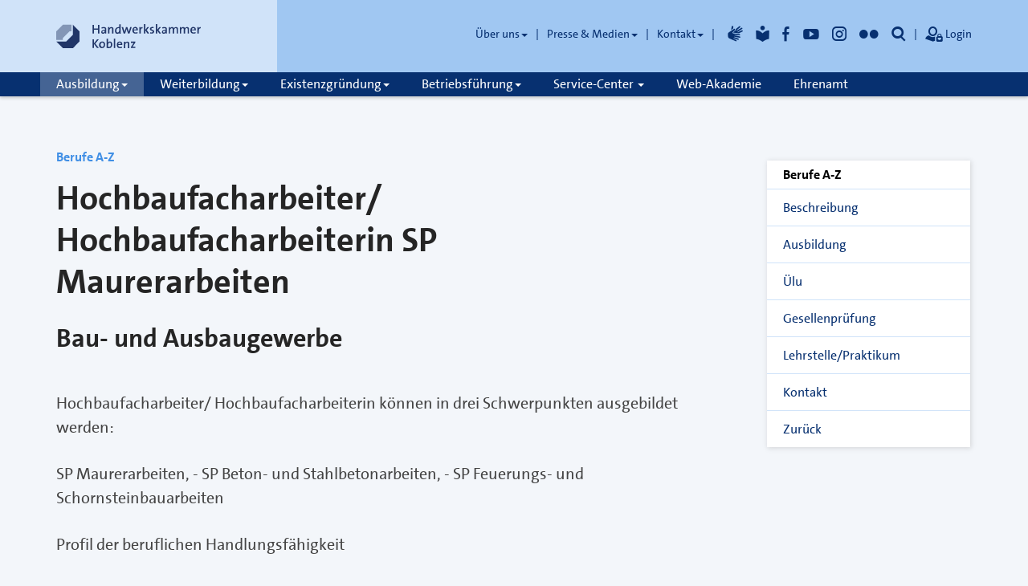

--- FILE ---
content_type: text/html; charset=utf-8
request_url: https://service-center.hwk-koblenz.de/berufe-a-z/h/hochbaufacharbeiter-in/
body_size: 17432
content:
<!DOCTYPE html>
<html lang="de">

  <head>
    <meta charset="utf-8">
    <meta http-equiv="X-UA-Compatible" content="IE=edge">
    <meta name="viewport" content="width=device-width, initial-scale=1">
    <meta name="publisher" content="Handwerkskammer Koblenz">
    <meta name="author" content="Andreas Stock">
    <meta name="robots" content="index, follow">
    <meta name="revisit-after" content="7 days">
    <link rel="stylesheet" type="text/css" href="/site/templates/_assets/_Css/bootstrap.min.css" media="all">
    <link rel="stylesheet" type="text/css" href="/site/templates/_assets/_Css/main.min.css" media="all">
    <link rel="stylesheet" type="text/css" href="/site/templates/_assets/_Css/custom.css" media="all">
    <link rel="stylesheet" type="text/css" href="/site/templates/_assets/_Css/print.min.css" media="print">
    <link rel="stylesheet" href="/site/templates/_assets/_Css/font-awesome-4.7.0/css/font-awesome.min.css">

    <link rel="shortcut icon" href="/site/templates/_assets/_Images/favicon.ico" type="image/x-icon" />
    <link rel="apple-touch-icon" href="/site/templates/_assets/_Images/apple-touch-icon-precomposed.png" />

    <link rel="apple-touch-icon" type="image/png" href="/site/templates/_assets/_Images/apple-touch-icon-precomposed.png">
    <style type="text/css">
      .input-group-addon {
        color: #4C8EDC;
        background-color: #fff;
        border: 1px solid #4C8EDC;
      }

      #logo .navbar-brand {
        background-image: url('/site/templates/_assets/_Images/logo_hwk-koblenz.svg'), none;
        background-size: 180px auto;
        width: 180px;
      }

      @media (max-width: 767px) {
        #logo .navbar-brand {
          background-size: 144px auto;
          width: 144px;
        }
      }
    </style>

    <title>Handwerkskammer Koblenz: Hochbaufacharbeiter/ Hochbaufacharbeiterin SP Maurerarbeiten </title>
    <meta name="geo.region" content="DE-RLP">
    <meta name="geo.placename" content="Friedrich-Ebert-Ring 33, 56068 Koblenz">
    <meta name="geo.position" content="50.354832;7.594601">
    <meta name="ICBM" content="51.1694771,6.4537232">
    
  <!-- Eye-Able -->
  <script async src="https://eye-able.odav.de/configs/service-center.hwk-koblenz.de.js"></script>
  <script async src="https://eye-able.odav.de/prod/public/js/eyeAble.js"></script>
  </head>

  <body data-spy='scroll' data-target='.scrollspy'>  <div class="anchor-container">
    <a href="#content" class="sr-only sr-only-focusable">Inhalt</a>
    <a href="#footer-bottom" class="sr-only sr-only-focusable">Fußzeile</a>
  </div>
  <div class="navbar navbar-default navbar-fixed-top submenu-full-width" data-navbar-toggle="closed">
    <header>
      <div class="container">
        <div class="row">

          <div id="logo" class="col-md-3 col-sm-4">
            <!-- header blue 25 -->
            <a class="navbar-brand" href="//www.hwk-koblenz.de/" aria-label="Link zur Startseite"><span class="sr-only">Handwerkskammer Koblenz</span></a>
            <a class="search visible-xs" title="Suche" role="button" aria-label="Öffnet die Suche" aria-describedby="searchbar"><span class="glyphicon glyphicon-suche" aria-hidden="true"></span></a>
          </div>

          <div class="col-md-9 col-sm-8 hidden-xs">
            <!-- header blue 50 -->
            <div class="row">
              <div class="col-md-12 col-sm-12">
                <nav class="header-menu-nav" role="navigation">
                  <ul class="nav header-menu">
                    <li class="odav-level1 dropdown " data-id="82" data-level="1"><a class="dropdown-toggle" data-toggle="dropdown" aria-haspopup="true" title="Über uns" href="#">Über uns<span class="caret"></span></a>
                      <ul role="menu" class="dropdown-menu">
                        <li class="odav-level2" data-id="83" data-level="2"><a title="Informationen" href="//www.hwk-koblenz.de/artikel/handwerkskammer-koblenz-52,83,154.html">Informationen</a></li>
                        <li class="odav-level2" data-id="84" data-level="2"><a title="Standorte" href="//www.hwk-koblenz.de/artikel/standorte-52,84,136.html">Standorte</a></li>
                        <li class="odav-level2 " data-id="369" data-level="2"><a title="HwK-Bezirk" href="https://service-center.hwk-koblenz.de/bezirkssuche/">HwK-Bezirk</a></li>
                        <li class="odav-level2" data-id="85" data-level="2"><a title="Ehrenamt &amp; Hauptamt" href="//www.hwk-koblenz.de/artikel/ehrenamt-52,85,171.html">Ehrenamt &amp; Hauptamt</a></li>
                        <li class="odav-level2" data-id="86" data-level="2"><a title="Rechtsgrundlagen" href="//www.hwk-koblenz.de/artikel/rechtsgrundlagen-52,86,199.html">Rechtsgrundlagen</a></li>
                        <li class="odav-level2" data-id="87" data-level="2"><a title="Kreishandwerkerschaften" href="//www.hwk-koblenz.de/artikel/kreishandwerkerschaften-52,87,180.html">Kreishandwerkerschaften</a></li>
                        <li class="odav-level2" data-id="88" data-level="2"><a title="Karriere" href="//www.hwk-koblenz.de/artikel/ihre-berufliche-zukunft-52,88,193.html">Karriere</a></li>
                  <li class="odav-level2" data-id="410" data-level="2"><a title="Dozenten & Prüfer" href="//www.hwk-koblenz.de/artikel/dozenten-und-oder-pruefer-bei-der-handwerkskammer-52,410,1762.html">Dozenten &amp; Prüfer</a></li>
                        <li class="odav-level2" data-id="89" data-level="2"><a title="Internationales" href="//www.hwk-koblenz.de/artikel/auslandsprojekte-52,89,231.html">Internationales</a></li>
                        <li class="odav-level2" data-id="90" data-level="2"><a title="Ausschreibung" href="//www.hwk-koblenz.de/artikel/ausschreibungen-angebote-52,90,192.html">Ausschreibung</a></li>
                      </ul>
                    </li>
                    <li role="presentation" class="divider"></li>
                    <li class="odav-level1 dropdown" data-id="91" data-level="1"><a class="dropdown-toggle" data-toggle="dropdown" aria-haspopup="true" title="Presse &amp; Medien" href="#">Presse &amp; Medien<span class="caret"></span></a>
                      <ul role="menu" class=" dropdown-menu">
                        <li class="odav-level2" data-id="92" data-level="2"><a title="Pressemitteilungen" href="//www.hwk-koblenz.de/artikel/pressemitteilungen-52,92,158.html">Pressemitteilungen</a></li>
                  <li class="odav-level2" data-id="407" data-level="2"><a title="Foto-Galerie" href="//www.hwk-koblenz.de/fotos">Foto-Galerie</a></li>
                        <li class="odav-level2" data-id="93" data-level="2"><a title="Termine &amp; Veranstaltungen" href="//www.hwk-koblenz.de/artikel/veranstaltungs-und-terminuebersicht-52,93,166.html">Termine &amp; Veranstaltungen</a></li>
                        <li class="odav-level2" data-id="94" data-level="2"><a title="Mediencenter" href="//www.hwk-koblenz.de/artikel/deutsches-handwerksblatt-52,94,168.html">Mediencenter</a></li>
                        <li class="odav-level2" data-id="95" data-level="2"><a title="Kampagnen" href="//www.hwk-koblenz.de/artikel/das-handwerk-die-wirtschaftsmacht-von-nebenan-52,95,167.html">Kampagnen</a></li>
                      </ul>
                    </li>
                    <li role="presentation" class="divider"></li>
                    <li class="odav-level1 dropdown" data-id="96" data-level="1"><a class="dropdown-toggle" data-toggle="dropdown" aria-haspopup="true" title="Kontakt" href="#">Kontakt<span class="caret"></span></a>
                      <ul role="menu" class=" dropdown-menu">
                        <li class="odav-level2" data-id="97" data-level="2"><a title="Anfahrt &amp; Öffnungszeiten" href="//www.hwk-koblenz.de/artikel/standorte-52,97,136.html">Anfahrt &amp; Öffnungszeiten</a></li>
                        <li class="odav-level2" data-id="98" data-level="2"><a title="Kontaktformular" href="//www.hwk-koblenz.de/artikel/kontaktformular-52,98,177.html">Kontaktformular</a></li>
                        <li class="odav-level2" data-id="99" data-level="2"><a title="Ansprechpartner" href="//www.hwk-koblenz.de/artikel/ansprechpartner-52,99,102.html">Ansprechpartner</a></li>
                      </ul>
                    </li>

                    <li role="presentation" class="divider"></li>
                    <li class="text-hidden"><a title="Gebärdensprache" href="//www.hwk-koblenz.de/artikel/ihre-handwerkskammer-ein-starker-partner-52,396,1278.html"><span class="glyphicon glyphicon-gebaerdensprache" aria-hidden="true"></span></a></li>
                    <li class="text-hidden"><a title="Leichte Sprache" href="//www.hwk-koblenz.de/artikel/die-handwerkskammer-koblenz-52,397,1154.html"><span class="glyphicon glyphicon-einfache-sprache" aria-hidden="true"></span></a></li>
                    <li class="text-hidden"><a title="Facebook" href="//www.fb.me/hwkkoblenz"><span class="glyphicon glyphicon-facebook"></span></a></li>
                    <li class="text-hidden"><a title="Youtube" href="//www.youtube.com/user/HwKTV/videos" target="_blank"><span class="glyphicon glyphicon-youtube"></span></a></li>
                    <li class="text-hidden"><a title="Instagram" href="https://instagram.com" target="_blank"><span class="glyphicon glyphicon-instagram" aria-label="Instagram Logo"></span></a></li>
                    <li class="text-hidden"><a title="Flickr" href="//www.flickr.com/photos/hwk-koblenz/sets/" target="_blank"><span class="glyphicon glyphicon-flickr"></span></a></li>
                    <li class="text-hidden hidden-xs"><a class="search" role="button" aria-label="Öffnet die Suche" aria-describedby="searchbar"><span class="glyphicon glyphicon-suche"></span>&nbsp;Suche</a></li>
                    <li role="presentation" class="divider"></li>
                    <li><a title="Login" href="#" data-toggle="dropdown" class="login dropdown-toggle" aria-haspopup="true"><span class="glyphicon glyphicon-login dropdown-login"></span>&nbsp;Login</a>
                      <div class="login dropdown-menu" role="form">
                        <form action="//www.hwk-koblenz.de/52,0,login21.html?badCredentials=true" method="post" role="form"><input name="onr" value="52" type="hidden"><input name="username" size="20" placeholder="E-Mail Adresse" value="" style="background-image: url(&quot;[data-uri]&quot;); background-repeat: no-repeat; background-attachment: scroll; background-size: 16px 18px; background-position: 98% 50%;" autocomplete="off" type="text"><input name="password" size="20" placeholder="Passwort" value="" autocomplete="off" style="background-image: url(&quot;[data-uri]&quot;); background-repeat: no-repeat; background-attachment: scroll; background-size: 16px 18px; background-position: 98% 50%;" type="password"><button type="submit" value="Anmelden" class="btn btn-primary btn-sm">Anmelden</button><input name="targetContext" value="21" type="hidden"></form><a href="//www.hwk-koblenz.de/52,0,userregistration.html">neu registrieren</a><br><a href="//www.hwk-koblenz.de/52,0,newpwd.html">Passwort vergessen</a>
                      </div>
                    </li>
                  </ul>
                </nav>

              </div>

            </div>
            <!-- /.row -->
          </div>
          <!-- /header blue 50 -->
        </div>
        <!-- /.row -->
      </div>
      <!-- /.container -->
    </header>
    <nav role="navigation" aria-label="Hauptnavigation">
      <div class="container">
        <div class="navbar-header">
          <button type="button" class="navbar-toggle" data-toggle="collapse" data-target=".navbar-collapse">
            <span class="sr-only">Toggle navigation</span>
            <span class="icon-bar"></span>
            <span class="icon-bar"></span>
            <span class="icon-bar"></span>
          </button>
        </div>
        <div id="nav-collapse" class="navbar-collapse collapse" aria-expanded="false">

          <div class="submenu-full-width">
          <ul id="main-menu" class="nav navbar-nav">
            <li data-id="68" data-level="1" class="odav-level1 dropdown active"><a class="dropdown-toggle" data-toggle="dropdown" aria-haspopup="true" title="Ausbildung" href="#">Ausbildung<span class="caret"></span></a>
              <ul id="nav-ausbildung" class="dropdown-menu">
                <li class="odav-level2" data-id="180" data-level="2"><a title="Schnelleinstieg" data-meiid="180" href="//www.hwk-koblenz.de/artikel/schnelleinstieg-52,180,248.html">Schnelleinstieg</a>
                  <ul class="dropdown-menu d-none d-sm-inline-block">
                    <li data-id="289" data-level="3"><a class="odav-item-level3" data-meiid="289" id="menid289" href="//www.hwk-koblenz.de/artikel/ansprechpartner-52,289,247.html">Ansprechpartner</a></li>
                  </ul>
                </li>
                <li class="odav-level2" data-id="186" data-level="2"><a title="Ausbildungsberatung" data-meiid="186" href="//www.hwk-koblenz.de/artikel/sie-wuenschen-eine-neutrale-und-vertrauliche-beratung-52,186,275.html">Ausbildungsberatung</a>
                  <ul class="dropdown-menu d-none d-sm-inline-block">
                    <li data-id="313" data-level="3"><a class="odav-item-level3" data-meiid="313" id="menid313" href="//www.hwk-koblenz.de/artikel/mobilitaetsberatung-52,313,279.html">Ins Ausland</a></li>
                    <li data-id="307" data-level="3"><a class="odav-item-level3" data-meiid="307" id="menid307" href="//www.hwk-koblenz.de/artikel/faqs-zur-berufsausbildung-52,307,271.html">Fragen &amp; Antworten</a></li>
                    <li data-id="308" data-level="3"><a class="odav-item-level3" data-meiid="308" id="menid308" href="//www.hwk-koblenz.de/artikel/ansprechpartner-52,308,247.html">Ansprechpartner</a></li>
                  </ul>
                </li>
                <li class="odav-level2" data-id="392" data-level="2"><a data-meiid="392" href="//www.hwk-koblenz.de/artikel/lehrlingsrolle-verzeichnis-der-berufsausbildungsverhaeltnisse-52,392,1229.html">Lehrlingsrolle</a></li>
                <li class="odav-level2 active" data-id="370" data-level="2"><a title="Berufe A-Z" data-meiid="370" href="//service-center.hwk-koblenz.de/berufe-a-z/">Berufe A-Z</a></li>
                <li class="odav-level2" data-id="178" data-level="2"><a title="Vor der Ausbildung" data-meiid="178" href="//www.hwk-koblenz.de/artikel/berufsorientierung-52,178,276.html">Vor der Ausbildung</a>
                  <ul class="dropdown-menu d-none d-sm-inline-block">
                    <li data-id="314" data-level="3"><a class="odav-item-level3" data-meiid="314" id="menid314" href="//www.hwk-koblenz.de/artikel/berufsorientierung-52,314,276.html">Berufsorientierung</a></li>
                    <li data-id="336" data-level="3"><a class="odav-item-level3" data-meiid="336" id="menid336" href="//www.hwk-koblenz.de/52,336,jpguestsearch.html">Lehrstellen &amp; Praktikumsplätze</a></li>
                    <li data-id="300" data-level="3"><a class="odav-item-level3" data-meiid="300" id="menid300" href="https://service-center.hwk-koblenz.de/berufe-a-z/">Ausbildungsberufe</a></li>
                    <li data-id="309" data-level="3"><a class="odav-item-level3" data-meiid="309" id="menid309" href="//www.hwk-koblenz.de/artikel/checkliste-fuer-ausbildungsbetriebe-52,309,272.html">Checkliste</a></li>
                    <li data-id="299" data-level="3"><a class="odav-item-level3" data-meiid="299" id="menid299" href="//www.hwk-koblenz.de/artikel/ansprechpartner-52,299,247.html">Ansprechpartner</a></li>
                  </ul>
                </li>
                <li class="odav-level2" data-id="179" data-level="2"><a title="In der Ausbildung" data-meiid="179" href="//www.hwk-koblenz.de/artikel/ueberbetriebliche-lehrlingsunterweisung-uelu-52,179,277.html">In der Ausbildung</a>
                  <ul class="dropdown-menu d-none d-sm-inline-block">
                    <li data-id="315" data-level="3"><a class="odav-item-level3" data-meiid="315" id="menid315" href="//www.hwk-koblenz.de/artikel/ueberbetriebliche-lehrlingsunterweisung-uelu-52,315,277.html">Ülu</a></li>
                    <li data-id="301" data-level="3"><a class="odav-item-level3" data-meiid="301" id="menid301" href="//www.hwk-koblenz.de/artikel/appzubi-2-0-52,301,265.html">AppZubi</a></li>
                    <li data-id="316" data-level="3"><a class="odav-item-level3" data-meiid="316" id="menid316" href="//www.hwk-koblenz.de/artikel/pruefungen-52,316,278.html">Prüfungen</a></li>
                    <li data-id="317" data-level="3"><a class="odav-item-level3" data-meiid="317" id="menid317" href="//www.hwk-koblenz.de/artikel/mobilitaetsberatung-52,317,279.html">Ins Ausland</a></li>
                    <li data-id="319" data-level="3"><a class="odav-item-level3" data-meiid="319" id="menid319" href="//www.hwk-koblenz.de/artikel/ausbildungsabbrueche-vermeiden-52,319,281.html">Probleme</a></li>
                  </ul>
                </li>
                <li class="odav-level2" data-id="182" data-level="2"><a title="Nach der Ausbildung" data-meiid="182" href="//www.hwk-koblenz.de/artikel/stipendium-52,182,282.html">Nach der Ausbildung</a>
                  <ul class="dropdown-menu d-none d-sm-inline-block">
                    <li data-id="324" data-level="3"><a class="odav-item-level3" data-meiid="324" id="menid324" href="//www.hwk-koblenz.de/artikel/meister-im-handwerk-52,324,284.html">Karriere</a></li>
                    <li data-id="320" data-level="3"><a class="odav-item-level3" data-meiid="320" id="menid320" href="//www.hwk-koblenz.de/artikel/mobilitaetsberatung-52,320,279.html">Ins Ausland</a></li>
                    <li data-id="323" data-level="3"><a class="odav-item-level3" data-meiid="323" id="menid323" href="//www.hwk-koblenz.de/artikel/kostenfreie-beratung-fuer-existenzgruender-52,323,236.html">Existenzgründung</a></li>
                  </ul>
                </li>
                <li class="odav-level2" data-id="344" data-level="2"><a data-meiid="344"
                href="//www.hwk-koblenz.de/artikel/berufsanerkennung-52,344,283.html">Berufsanerkennung</a></li>
                <li class="odav-level2" data-id="183" data-level="2"><a title="Formular &amp; Downloads" data-meiid="183" href="//www.hwk-koblenz.de/artikel/formulare-downloads-zur-berufsausbildung-52,183,202.html">Formular &amp; Downloads</a></li>
              </ul>
            </li>
            <li data-id="69" data-level="1" class="odav-level1 dropdown"><a class="dropdown-toggle" data-toggle="dropdown" aria-haspopup="true" title="Weiterbildung" href="#">Weiterbildung<span class="caret"></span></a>
              <ul role="menu" class=" dropdown-menu">
                <li class="odav-level2" data-id="181" data-level="2"><a title="Schnelleinstieg" data-meiid="181" href="//www.hwk-koblenz.de/artikel/in-der-bildung-liegt-die-zukunft-52,181,242.html">Schnelleinstieg</a>
                  <ul class="dropdown-menu d-none d-sm-inline-block">
                    <li data-id="382" data-level="3"><a class="odav-item-level3" data-meiid="382" id="menid382" href="//www.hwk-koblenz.de/artikel/kontakt-zur-weiterbildung-52,382,240.html">Kontakt</a></li>
                  </ul>
                </li>
                <li class="odav-level2" data-id="184" data-level="2"><a title="Weiterbildungsberatung" data-meiid="184" href="//www.hwk-koblenz.de/artikel/weiter-mit-bildung-52,184,243.html">Weiterbildungsberatung</a>
                  <ul class="dropdown-menu d-none d-sm-inline-block">
                    <li data-id="286" data-level="3"><a class="odav-item-level3" data-meiid="286" id="menid286" href="//www.hwk-koblenz.de/artikel/arbeitskreis-unternehmensfuehrung-im-handwerk-52,286,244.html">Arbeitskreis</a></li>
                    <li data-id="287" data-level="3"><a class="odav-item-level3" data-meiid="287" id="menid287" href="//www.hwk-koblenz.de/artikel/beratungszentrum-bundeswehr-wirtschaft-52,287,245.html">Bundeswehr</a></li>
                    <li data-id="284" data-level="3"><a class="odav-item-level3" data-meiid="284" id="menid284" href="//www.hwk-koblenz.de/artikel/kontakt-zur-weiterbildung-52,284,240.html">Kontaktformular</a></li>
                  </ul>
                </li>
                <li class="odav-level2" data-id="188" data-level="2"><a title="Kurse &amp; Seminare finden" data-meiid="188" href="//www.hwk-koblenz.de/artikel/weiterbildung-bei-der-hwk-koblenz-52,188,1148.html">Kurse &amp; Seminare finden</a></li>
                <li class="odav-level2" data-id="190" data-level="2"><a title="Der Weg zum Meister" data-meiid="190" href="//www.hwk-koblenz.de/artikel/der-weg-zum-meister-52,190,249.html">Der Weg zum Meister</a></li>
                <li class="odav-level2" data-id="193" data-level="2"><a title="Fördermöglichkeiten" data-meiid="193" href="//www.hwk-koblenz.de/artikel/aufstiegs-bafoeg-meister-bafoeg-52,193,251.html">Fördermöglichkeiten</a>
                  <ul class="dropdown-menu d-none d-sm-inline-block">
                    <li data-id="290" data-level="3"><a class="odav-item-level3" data-meiid="290" id="menid290" href="//www.hwk-koblenz.de/artikel/aufstiegs-bafoeg-meister-bafoeg-52,290,251.html">Aufstiegs-BAföG</a></li>
                    <li data-id="291" data-level="3"><a class="odav-item-level3" data-meiid="291" id="menid291" href="//www.hwk-koblenz.de/artikel/aufstiegsbonus-i-52,291,252.html">Aufstiegsbonus I</a></li>
                    <li data-id="293" data-level="3"><a class="odav-item-level3" data-meiid="293" id="menid293" href="//www.hwk-koblenz.de/artikel/begabtenfoerderung-beruflicher-bildung-52,293,255.html">Begabtenförderung</a></li>
                    <li data-id="381" data-level="3"><a class="odav-item-level3" data-meiid="381" id="menid381" href="//www.hwk-koblenz.de/artikel/bildungsfreistellungsgesetz-bfg-rheinland-pfalz-52,381,1099.html">Bildungsfreistellung</a>
                    </li>
                    <li data-id="393" data-level="3"><a class="odav-item-level3" data-meiid="393" id="menid393" href="//www.hwk-koblenz.de/artikel/berufliche-weiterbildung-52,393,1241.html">Berufliche Weiterbildung</a></li>
                  </ul>
                </li>
                <li class="odav-level2" data-id="195" data-level="2"><a title="Formulare &amp; Downloads" data-meiid="195" href="//www.hwk-koblenz.de/artikel/formulare-downloads-zur-weiterbildung-52,195,205.html">Formulare &amp; Downloads</a></li>
              </ul>
            </li>
            <li data-id="70" data-level="1" class="odav-level1 dropdown"><a class="dropdown-toggle" data-toggle="dropdown" aria-haspopup="true" title="Existenzgründung" href="#">Existenzgründung<span class="caret"></span></a>
              <ul role="menu" class=" dropdown-menu">
                <li class="odav-level2" data-id="187" data-level="2"><a title="Schnelleinstieg" data-meiid="187" href="//www.hwk-koblenz.de/artikel/kostenfreie-beratung-fuer-existenzgruender-52,187,236.html">Schnelleinstieg</a>
                  <ul class="dropdown-menu d-none d-sm-inline-block">
                    <li data-id="281" data-level="3"><a class="odav-item-level3" data-meiid="281" id="menid281" href="//www.hwk-koblenz.de/artikel/starterzentren-52,281,237.html">Starterzentren</a></li>
                    <li data-id="280" data-level="3"><a class="odav-item-level3" data-meiid="280" id="menid280" href="//www.hwk-koblenz.de/artikel/existenzgruendungsberatung-52,280,235.html">Kontakte</a></li>
                    <li data-id="282" data-level="3"><a class="odav-item-level3" data-meiid="282" id="menid282" href="https://outlook.office365.com/book/Grndungsberatung@hwk-koblenz.de/">Online Gründungsberatung</a></li>
                  </ul>
                </li>
                <li class="odav-level2" data-id="189" data-level="2"><a title="Erste Schritte" data-meiid="189" href="//www.hwk-koblenz.de/artikel/voraussetzung-fuer-die-existenzgruendung-52,189,212.html">Erste Schritte</a>
                  <ul class="dropdown-menu d-none d-sm-inline-block">
                    <li data-id="248" data-level="3"><a class="odav-item-level3" data-meiid="248" id="menid248" href="//www.hwk-koblenz.de/artikel/voraussetzung-fuer-die-existenzgruendung-52,248,212.html">Voraussetzungen</a></li>
                    <li data-id="333" data-level="3"><a class="odav-item-level3" data-meiid="333" id="menid333" href="https://service-center.hwk-koblenz.de/blp/">Bauleitplanung</a></li>
                    <li data-id="334" data-level="3"><a class="odav-item-level3" data-meiid="334" id="menid334" href="https://service-center.hwk-koblenz.de/bezirkssuche">HwK-Bezirk finden</a></li>
                    <li data-id="245" data-level="3"><a class="odav-item-level3" data-meiid="245" id="menid245" href="//www.hwk-koblenz.de/artikel/wirtschaftsstandort-rheinland-pfalz-52,245,213.html">Standortfinder</a></li>
                  </ul>
                </li>
                <li class="odav-level2" data-id="250" data-level="2"><a title="Neugründung" data-meiid="250" href="//www.hwk-koblenz.de/artikel/businessplan-52,250,214.html">Neugründung</a>
                  <ul class="dropdown-menu d-none d-sm-inline-block">
                    <li data-id="251" data-level="3"><a class="odav-item-level3" data-meiid="251" id="menid251" href="//www.hwk-koblenz.de/artikel/businessplan-52,251,214.html">Businessplan</a></li>
                    <li data-id="252" data-level="3"><a class="odav-item-level3" data-meiid="252" id="menid252" href="//www.hwk-koblenz.de/artikel/foerderung-52,252,215.html">Förderung</a></li>
                    <li data-id="253" data-level="3"><a class="odav-item-level3" data-meiid="253" id="menid253" href="//www.hwk-koblenz.de/artikel/steuern-und-recht-52,253,216.html">Steuern und Recht</a></li>
                    <li data-id="254" data-level="3"><a class="odav-item-level3" data-meiid="254" id="menid254" href="//www.hwk-koblenz.de/artikel/absicherung-52,254,217.html">Absicherung</a></li>
                    <li data-id="255" data-level="3"><a class="odav-item-level3" data-meiid="255" id="menid255" href="//www.hwk-koblenz.de/artikel/wenn-der-chef-ausfaellt-52,255,218.html">Notfallmanagement</a></li>
                  </ul>
                </li>
                <li class="odav-level2" data-id="192" data-level="2"><a title="Betriebsübernahme" data-meiid="192" href="//www.hwk-koblenz.de/artikel/chancen-risiken-52,192,219.html">Betriebsübernahme</a>
                  <ul class="dropdown-menu d-none d-sm-inline-block">
                    <li data-id="256" data-level="3"><a class="odav-item-level3" data-meiid="256" id="menid256" href="//www.hwk-koblenz.de/artikel/chancen-risiken-52,256,219.html">Chancen &amp; Risiken</a></li>
                    <li data-id="330" data-level="3"><a class="odav-item-level3" data-meiid="330" id="menid330" href="https://service-center.hwk-koblenz.de/betriebsboerse/angebote/">Betriebsbörse</a></li>
                    <li data-id="331" data-level="3"><a class="odav-item-level3" data-meiid="331" id="menid331" href="//www.hwk-koblenz.de/artikel/mediation-52,331,226.html">Mediation</a></li>
                    <li data-id="267" data-level="3"><a class="odav-item-level3" data-meiid="267" id="menid267" href="//www.hwk-koblenz.de/artikel/formulare-downloads-zur-betriebsuebergabe-52,267,208.html">Formulare &amp; Downloads</a></li>
                  </ul>
                </li>
                <li class="odav-level2" data-id="194" data-level="2"><a title="Formulare &amp; Downloads" data-meiid="194" href="//www.hwk-koblenz.de/artikel/formulare-downloads-zur-existenzgruendung-52,194,206.html">Formulare &amp; Downloads</a></li>
              </ul>
            </li>
            <li data-id="71" data-level="1" class="odav-level1 dropdown"><a class="dropdown-toggle" data-toggle="dropdown" aria-haspopup="true" title="Betriebsführung" href="#">Betriebsführung<span class="caret"></span></a>
              <ul role="menu" class=" dropdown-menu">
                <li class="odav-level2" data-id="196" data-level="2"><a title="Schnelleinstieg" data-meiid="196" href="//www.hwk-koblenz.de/artikel/beratung-fuer-das-handwerk-gemeinsam-stark-52,196,228.html">Schnelleinstieg</a>
                  <ul class="dropdown-menu d-none d-sm-inline-block">
                    <li data-id="268" data-level="3"><a class="odav-item-level3" data-meiid="268" id="menid268" href="//www.hwk-koblenz.de/artikel/beratung-und-wirtschaftsfoerderung-52,268,224.html">Ansprechpartner</a></li>
                  </ul>
                </li>
                <li class="odav-level2" data-id="197" data-level="2"><a title="Betriebsberatung" data-meiid="197" href="//www.hwk-koblenz.de/artikel/betriebsanalyse-52,197,220.html">Betriebsberatung</a>
                  <ul class="dropdown-menu d-none d-sm-inline-block">
                    <li data-id="257" data-level="3"><a class="odav-item-level3" data-meiid="257" id="menid257" href="//www.hwk-koblenz.de/artikel/betriebsanalyse-52,257,220.html">Betriebsanalyse</a></li>
                    <li data-id="266" data-level="3"><a class="odav-item-level3" data-meiid="266" id="menid266" href="//www.hwk-koblenz.de/artikel/finanzierung-52,266,221.html">Finanzierung</a></li>
                    <li data-id="265" data-level="3"><a class="odav-item-level3" data-meiid="265" id="menid265" href="//www.hwk-koblenz.de/artikel/personal-52,265,222.html">Personal</a></li>
                    <li data-id="272" data-level="3"><a class="odav-item-level3" data-meiid="272" id="menid272" href="//www.hwk-koblenz.de/artikel/erfolgsfaktor-marketing-52,272,225.html">Marketing</a></li>
                    <li data-id="270" data-level="3"><a class="odav-item-level3" data-meiid="270" id="menid270" href="//www.hwk-koblenz.de/artikel/mediation-52,270,226.html">Mediation</a></li>
                    <li data-id="273" data-level="3"><a class="odav-item-level3" data-meiid="273" id="menid273" href="//www.hwk-koblenz.de/artikel/aussenwirtschaft-52,273,227.html">Außenwirtschaft</a></li>
                  </ul>
                </li>
                <li class="odav-level2" data-id="198" data-level="2"><a title="Betriebsübergabe" data-meiid="198" href="//www.hwk-koblenz.de/artikel/betriebsuebergabe-52,198,229.html">Betriebsübergabe</a>
                  <ul class="dropdown-menu d-none d-sm-inline-block">
                    <li data-id="274" data-level="3"><a class="odav-item-level3" data-meiid="274" id="menid274" href="//www.hwk-koblenz.de/artikel/unternehmenswert-52,274,230.html">Unternehmenswert</a></li>
                    <li data-id="279" data-level="3"><a class="odav-item-level3" data-meiid="279" id="menid279" href="https://service-center.hwk-koblenz.de/betriebsboerse/angebote/">Betriebsbörse</a></li>
                    <li data-id="275" data-level="3"><a class="odav-item-level3" data-meiid="275" id="menid275" href="//www.hwk-koblenz.de/artikel/mediation-52,275,226.html">Mediation</a></li>
                    <li data-id="239" data-level="3"><a class="odav-item-level3" data-meiid="239" id="menid239" href="//www.hwk-koblenz.de/artikel/formulare-downloads-zur-betriebsuebergabe-52,239,208.html">Formulare &amp; Downloads</a></li>
                  </ul>
                </li>
                <li class="odav-level2" data-id="199" data-level="2"><a title="Betriebsorganisation" data-meiid="199" href="//www.hwk-koblenz.de/artikel/wenn-der-chef-ausfaellt-52,199,218.html">Betriebsorganisation</a>
                  <ul class="dropdown-menu d-none d-sm-inline-block">
                    <li data-id="278" data-level="3"><a class="odav-item-level3" data-meiid="278" id="menid278" href="//www.hwk-koblenz.de/artikel/betriebsplanung-52,278,233.html">Betriebsplanung</a></li>
                    <li data-id="288" data-level="3"><a class="odav-item-level3" data-meiid="288" id="menid288" href="//www.hwk-koblenz.de/artikel/managementsysteme-52,288,234.html">Managementsysteme</a></li>
                    <li data-id="277" data-level="3"><a class="odav-item-level3" data-meiid="277" id="menid277" href="//www.hwk-koblenz.de/artikel/arbeits-und-gesundheitsschutz-52,277,232.html">Arbeits- &amp; Gesundheitsschutz</a>
                    </li>
                    <li data-id="276" data-level="3"><a class="odav-item-level3" data-meiid="276" id="menid276" href="//www.hwk-koblenz.de/artikel/wenn-der-chef-ausfaellt-52,276,218.html">Notfallmanagement</a></li>
                  </ul>
                </li>
                <li data-id="340" data-level="2" class="odav-level2"><a data-meiid="340" href="//www.hwk-koblenz.de/artikel/digitalisierungsberatung-52,340,458.html">Digitalisierung</a>
                  <ul class="dropdown-menu d-none d-sm-inline-block">
                    <li data-id="341" data-level="3"><a class="odav-item-level3" data-meiid="341" id="menid341" href="//www.hwk-koblenz.de/artikel/mittelstand-digital-zentrum-handwerk-52,341,258.html">Mittelstand-Digital Zentrum Handwerk</a></li>
                    <li data-id="342" data-level="3"><a class="odav-item-level3" data-meiid="342" id="menid342" href="//www.hwk-koblenz.de/artikel/digitalisierungsberatung-52,342,458.html">Digitalisierungsberatung</a></li>
                  </ul>
                </li>
                <li class="odav-level2" data-id="200" data-level="2"><a title="Innovation &amp; Technologie" data-meiid="200" href="//www.hwk-koblenz.de/artikel/beauftragte-fuer-innovation-und-technologie-bit-52,200,256.html">Innovation &amp; Technologie</a>
                  <ul class="dropdown-menu d-none d-sm-inline-block">
                    <li data-id="296" data-level="3"><a class="odav-item-level3" data-meiid="296" id="menid296" href="//www.hwk-koblenz.de/artikel/wir-bieten-loesungen-52,296,259.html">Dienstleistungen</a></li>
                    <li data-id="297" data-level="3"><a class="odav-item-level3" data-meiid="297" id="menid297" href="//www.hwk-koblenz.de/artikel/altbausanierung-und-denkmalpflege-52,297,260.html">Altbausanierung</a></li>
                  </ul>
                </li>
                <li data-id="376" data-level="2" class="odav-level2"><a data-meiid="376" href="//www.hwk-koblenz.de/artikel/energieberatung-52,376,1391.html">Energie &amp; Nachhaltigkeit</a><ul class="dropdown-menu d-none d-sm-inline-block"><li data-id="402" data-level="3"><a class="odav-item-level3" data-meiid="402" id="menid402" href="//www.hwk-koblenz.de/artikel/profitieren-sie-vom-kostenfreien-nachhaltigkeits-check-52,402,1479.html">Nachhaltigkeits-Check</a></li></ul></li>
                <li data-id="201" data-level="2" class="odav-level2"><a data-meiid="201" href="//www.hwk-koblenz.de/artikel/unser-serviceangebot-im-bereich-recht-52,201,262.html">Serviceangebote Recht</a>
                  <ul class="dropdown-menu d-none d-sm-inline-block">
                    <li data-id="305" data-level="3"><a class="odav-item-level3" data-meiid="305" id="menid305" href="//www.hwk-koblenz.de/artikel/wir-halten-sie-auf-dem-neuesten-stand-in-allen-rechtsfragen-52,305,870.html">Aktuelles</a>
                    </li>
                    <li data-id="302" data-level="3"><a class="odav-item-level3" data-meiid="302" id="menid302" href="//www.hwk-koblenz.de/artikel/rechtsberatung-52,302,263.html">Rechtsberatung</a></li>
                    <li data-id="303" data-level="3"><a class="odav-item-level3" data-meiid="303" id="menid303" href="//www.hwk-koblenz.de/artikel/sachverstaendigenwesen-52,303,266.html">Sachverständige</a></li>
                    <li data-id="304" data-level="3"><a class="odav-item-level3" data-meiid="304" id="menid304" href="//www.hwk-koblenz.de/artikel/vermittlungsstelle-52,304,267.html">Vermittlungsstelle</a></li>
                    <li data-id="271" data-level="3"><a class="odav-item-level3" data-meiid="271" id="menid271" href="//www.hwk-koblenz.de/artikel/mediation-52,271,226.html">Mediation</a></li>
                  </ul>
                </li>
                <li data-id="202" data-level="2" class="odav-level2"><a data-meiid="202" href="//www.hwk-koblenz.de/artikel/es-gilt-eine-gesetzliche-eintragungspflicht-52,202,269.html">Handwerksrolle</a>
                  <ul class="dropdown-menu d-none d-sm-inline-block">
                    <li data-id="306" data-level="3"><a class="odav-item-level3" data-meiid="306" id="menid306" href="//www.hwk-koblenz.de/artikel/unerlaubte-handwerksausuebung-schwarzarbeit-unlauterer-wettbewerb-52,306,270.html">Unerlaubte Handwerksausübung</a></li>
                    <li data-id="238" data-level="3"><a class="odav-item-level3" data-meiid="238" id="menid238" href="//www.hwk-koblenz.de/artikel/formulare-downloads-zur-handwerksrolle-52,238,209.html">Formulare &amp; Downloads</a>
                    </li>
                  </ul>
                </li>
                <li class="odav-level2" data-id="203" data-level="2"><a data-meiid="203" href="//www.hwk-koblenz.de/artikel/beitrag-52,203,274.html">Beitrag</a></li>
                <li class="odav-level2" data-id="204" data-level="2"><a data-meiid="204" href="//www.hwk-koblenz.de/artikel/formulare-downloads-zur-betriebsfuehrung-52,204,207.html">Formulare &amp; Downloads</a>
                </li>
              </ul>
            </li>
            <li data-id="72" data-level="1" class="odav-level1 dropdown ">
              <a href="/service-center/" title="Service-Center" class="dropdown-toggle" data-toggle="dropdown" aria-haspopup="true">Service-Center <span class="caret"></span></a>
              <ul class="dropdown-menu" role="menu">
                <li><a href='/bauleitplanung/'>Bauleitplanungen finden</a></li><li><a href='/betriebsboerse/angebote/'>Betriebe übernehmen</a></li><li><a href='/denkmalpflege/'>Denkmalpfleger &amp; Altbausanierer finden</a></li><li><a href='//www.hwk-koblenz.de/artikel/jubilaeen-urkunden-52,244,204.html'>Ehrenurkunden bestellen</a></li><li><a href='//www.hwk-koblenz.de/artikel/formulare-downloads-52,237,201.html'>Formulare &amp; Downloads</a></li><li><a href='//www.hwk-koblenz.de/52,262,bdbsearch.html'>Handwerker finden</a></li>
              <li class="odav-level2" data-id="403" data-level="2"><a data-meiid="403" href="//www.hwk-koblenz.de/sachverstaendige/suche-52,403,svsearch.html?op=start">Sachverständige finden</a></li>

              <li><a href='//www.hwk-koblenz.de/artikel/weiterbildung-bei-der-hwk-koblenz-52,188,1148.html'>Kurse &amp; Seminare finden</a></li><li><a href='//www.hwk-koblenz.de/artikel/du-suchst-eine-ausbildungs-oder-praktikumsstelle-52%2C263%2C1225.html'>Lehrstellen &amp; Praktikumsplätze finden</a></li><li><a href='//www.hwk-koblenz.de/artikel/lehrvertrag-online-52,242,1464.html'>Lehrvertrag online</a></li><li><a href='//www.hwk-koblenz.de/artikel/vermittlungsverfahren-upload-formular-52,358,210.html'>Vermittlung beantragen</a></li>              </ul>
            </li>
            <li class="odav-level1" data-id="339" data-level="1"><a title="Web-Akademie" href="//www.hwk-koblenz.de/artikel/web-akademie-52,339,660.html">Web-Akademie</a></li>
            <li class="odav-level1" data-id="391" data-level="1"><a href="//www.hwk-koblenz.de/artikel/ehrenamt-52,391,171.html">Ehrenamt</a></li>
          </ul>
          </div>
          <div class="header-menu visible-xs">
            <ul class="nav navbar-nav">
              <li class="odav-level1 dropdown" data-id="82" data-level="1"><a class="dropdown-toggle" data-toggle="dropdown" aria-haspopup="true" title="Über uns" href="#">Über uns<span class="caret"></span></a>
                <ul role="menu" class=" dropdown-menu">
                  <li class="odav-level2" data-id="83" data-level="2"><a title="Informationen" href="//www.hwk-koblenz.de/artikel/handwerkskammer-koblenz-52,83,154.html">Informationen</a></li>
                  <li class="odav-level2" data-id="84" data-level="2"><a title="Standorte" href="//www.hwk-koblenz.de/artikel/standorte-52,84,136.html">Standorte</a></li>
                  <li class="odav-level2" data-id="85" data-level="2"><a title="Ehrenamt &amp; Hauptamt" href="//www.hwk-koblenz.de/artikel/ehrenamt-52,85,171.html">Ehrenamt &amp; Hauptamt</a></li>
                  <li class="odav-level2" data-id="86" data-level="2"><a title="Rechtsgrundlagen">Rechtsgrundlagen</a></li>
                  <li class="odav-level2" data-id="87" data-level="2"><a title="Kreishandwerkerschaften" href="//www.hwk-koblenz.de/artikel/kreishandwerkerschaften-52,87,180.html">Kreishandwerkerschaften</a></li>
                  <li class="odav-level2" data-id="88" data-level="2"><a title="Karriere" href="//www.hwk-koblenz.de/artikel/ihre-berufliche-zukunft-52,88,193.html">Karriere</a></li>
                  <li class="odav-level2" data-id="410" data-level="2"><a title="Dozenten & Prüfer" href="//www.hwk-koblenz.de/artikel/dozenten-und-oder-pruefer-bei-der-handwerkskammer-52,410,1762.html">Dozenten &amp; Prüfer</a></li>
                  <li class="odav-level2" data-id="89" data-level="2"><a title="Internationales">Internationales</a></li>
                  <li class="odav-level2" data-id="90" data-level="2"><a title="Ausschreibung" href="//www.hwk-koblenz.de/artikel/ausschreibungen-angebote-52,90,192.html">Ausschreibung</a></li>
                </ul>
              </li>
              <li role="presentation" class="divider"></li>
              <li class="odav-level1 dropdown" data-id="91" data-level="1"><a class="dropdown-toggle" data-toggle="dropdown" aria-haspopup="true" title="Presse &amp; Medien" href="#">Presse &amp; Medien<span class="caret"></span></a>
                <ul role="menu" class=" dropdown-menu">
                  <li class="odav-level2" data-id="92" data-level="2"><a title="Pressemitteilungen" href="//www.hwk-koblenz.de/artikel/pressemitteilungen-52,92,158.html">Pressemitteilungen</a></li>
                  <li class="odav-level2" data-id="407" data-level="2"><a title="Foto-Galerie" href="//www.hwk-koblenz.de/fotos">Foto-Galerie</a></li>
                  <li class="odav-level2" data-id="93" data-level="2"><a title="Termine &amp; Veranstaltungen" href="//www.hwk-koblenz.de/artikel/veranstaltungs-und-terminuebersicht-52,93,166.html">Termine &amp; Veranstaltungen</a></li>
                  <li class="odav-level2" data-id="94" data-level="2"><a title="Mediencenter" href="//www.hwk-koblenz.de/artikel/deutsches-handwerksblatt-52,94,168.html">Mediencenter</a></li>
                  <li class="odav-level2" data-id="95" data-level="2"><a title="Kampagnen" href="//www.hwk-koblenz.de/artikel/das-handwerk-die-wirtschaftsmacht-von-nebenan-52,95,167.html">Kampagnen</a></li>
                </ul>
              </li>
              <li role="presentation" class="divider"></li>
              <li class="odav-level1 dropdown" data-id="96" data-level="1"><a class="dropdown-toggle" data-toggle="dropdown" aria-haspopup="true" title="Kontakt" href="#">Kontakt<span class="caret"></span></a>
                <ul role="menu" class="dropdown-menu">
                  <li class="odav-level2" data-id="97" data-level="2"><a title="Anfahrt &amp; Öffnungszeiten" href="//www.hwk-koblenz.de/artikel/standorte-52,97,136.html">Anfahrt &amp; Öffnungszeiten</a></li>
                  <li class="odav-level2" data-id="98" data-level="2"><a title="Kontaktformular" href="//www.hwk-koblenz.de/artikel/kontaktformular-52,98,177.html">Kontaktformular</a></li>
                  <li class="odav-level2" data-id="99" data-level="2"><a title="Ansprechpartner" href="//www.hwk-koblenz.de/artikel/ansprechpartner-52,99,102.html">Ansprechpartner</a></li>
                </ul>
              </li>
              <li role="presentation" class="divider"></li>
              <li class="text-hidden"><a title="Gebärdensprache" href="//www.hwk-koblenz.de/artikel/ihre-handwerkskammer-ein-starker-partner-52,396,1278.html"><span class="glyphicon glyphicon-gebaerdensprache" aria-hidden="true"></span></a></li>

              <li class="text-hidden"><a title="Facebook" href="//www.fb.me/hwkkoblenz"><span class="glyphicon glyphicon-facebook"></span></a></li>
              <li class="text-hidden"><a title="Youtube" href="//www.youtube.com/user/HwKTV/videos" target="_blank"><span class="glyphicon glyphicon-youtube"></span></a></li>
              <li class="text-hidden"><a title="Flickr" href="//www.flickr.com/photos/hwk-koblenz/sets/" target="_blank"><span class="glyphicon glyphicon-flickr"></span></a></li>
              <li class="text-hidden hidden-xs"><a class="search" role="button" aria-label="Öffnet die Suche" aria-describedby="searchbar"><span class="glyphicon glyphicon-suche"></span>&nbsp;Suche</a></li>

              <li role="presentation" class="divider"></li>
              <li style="clear: both;">
                <a title="Login" href="#" data-toggle="dropdown" class="login dropdown-toggle" aria-haspopup="true"><span class="glyphicon glyphicon-login dropdown-login"></span>&nbsp;Login</a>
                <div class="login dropdown-menu" role="form">
                  <form action="https://www.hwk-koblenz.de/login" method="post" role="form">
                    <input type="hidden" name="onr" value="52"><input type="text" name="username" size="20" placeholder="E-Mail Adresse" value=""><input type="password" name="password" size="20" placeholder="Passwort" value="" autocomplete="off"><button type="submit"="hidden" name="targetContext" value="21">
                  </form>
                  <a href="//www.hwk-koblenz.de/52,244,userregistration.html">neu registrieren</a><br><a href="//www.hwk-koblenz.de/52,244,newpwd.html">Passwort vergessen</a>
                </div>
              </li>
            </ul>

          </div>
        </div>
      </div>
    </nav>

    <div id="searchbar" aria-expanded="false">
      <div class="container">
        <div class="row">
          <div class="col col-sm-12">
            <form role="search" method="get" class="search-form" name="header-search-form" action="//www.hwk-koblenz.de/52,0,search.html">
              <input type="hidden" name="search-filter-ctx" value="2">
              <div class="search-bar">
                <div class="form-group">
                  <input type="search" class="form-control" name="search-searchterm" value="" id="inputSearch" placeholder="">
                  <label for="inputSearch">Suche</label>
                </div>
                <button type="submit" class="btn btn-default" aria-label="Suchen"><span class="glyphicon glyphicon-suche" aria-hidden="true"></span></button>
              </div>
            </form>
          </div>
        </div>
      </div>
    </div>
  </div>
  <!-- /.navbar -->
<div id="content" class="scroll-adjust">
  <div class="container">
    <div class="row">
      <main class="col-md-9 content">

        <section id="beschreibung">
          <div class="row margin-bottom-s">
            <div class="col col-sm-12">
                          </div>
          </div>

          <div class="row">
            <div class="col col-sm-8 margin-bottom-s">
              <h1><span>Berufe A-Z</span>
              Hochbaufacharbeiter/ Hochbaufacharbeiterin SP Maurerarbeiten              </h1>
              <h2>Bau- und Ausbaugewerbe</h2>            </div>
          </div>

          <div class="row">
            <div class="col col-sm-12">
              <p><span><span>Hochbaufacharbeiter/ Hochbaufacharbeiterin können in drei <span>S</span>chwer<span>p</span>unkten ausgebildet werden:</span></span></p>

<p><span><span>SP Maurerarbeiten, - SP Beton- und Stahlbetonarbeiten, - SP Feuerungs- und Schornsteinbauarbeiten</span></span></p>

<p><span><span><span><span>Profil der beruflichen Handlungsfähigkeit</span></span></span></span></p>

<p><span><span>Herstellen von ein- und mehrschaligen Wänden mit unterschiedlichen Steinen und Platten in unterschiedlichen Verbandsarten, Überdecken von Öffnungen im Mauerwerk mit künstlichen Steinen und mit Fertigteilen, Herstellen von Verblendmauerwerk in unterschiedlichen Verbandsarten, Abdichten von Baukörpern aus Steinen gegen nichtdrückendes Wasser, Herstellen, Aufbauen, Versteifen und Abspannen von Schalungen für Fundamente, rechteckige Stützen und Balken sowie für ebene Wände und Decken, Herstellen und Einbauen von Bewehrungen, Fördern, Einbringen und Verdichten von Beton mit Hilfe von Maschinen und Bearbeiten der Oberfläche von Hand, Einbauen von Dämmstoffen für den Wärme-, Kälte-, Schall- und Brandschutz, Herstellen von Putzen, Estrichen und Bauteilen im Trockenbau, Durchführen von angrenzenden Arbeiten in den Gewerben des Ausbaus und des Tiefbaus, Selbständiges Durchführen der Arbeiten auf der Grundlage von technischen Unterlagen und von Arbeitsaufträgen allein und in Kooperation mit anderen, Planen und Koordinieren der Arbeit, Einrichten von Baustellen, Festlegen der Arbeitsschritte und Ergreifen von Maßnahmen zur Sicherheit und zum Gesundheitsschutz bei der Arbeit sowie zum Umweltschutz auf der Baustelle,., Prüfen der Arbeiten auf fehlerfreie Ausführung, Dokumentieren der Arbeiten und räumen des Arbeitsplatzes, Einsetzen von Geräten und Maschinen, Auf- und Abbauen von Arbeits-, Schutz- und Traggerüsten und Einmessen von Bauwerken und Bauteilen.</span></span></p>

<p><span><span><span><span>Berufliche Tätigkeitsfelder</span></span></span></span></p>

<p><span><span>Hochbaufacharbeiter/innen sind vor allem in Betrieben der Baubranche tätig, je nach Ausbildungsschwerpunkt zum Beispiel in Hochbau-Unternehmen, im Betonbau oder im Schornstein- und Industrieofenbau.</span></span></p>            </div>
            <div class="clearfix visible-md visible-lg"></div>
          </div>
        </section>

        <section id='ausbildung'>

          <div class='row new-chapter'>
            <div class='col col-sm-12'>
              <h2 class='margin-bottom-s h3'>Informationen zur Ausbildung</h2>
            </div>
          </div>

          <div class='row'>
            <div class='col col-sm-6'>
              <h3 class="h5">Ausbildungsdauer</h3>
              <p class='margin-bottom-xs'>24 Monate</p>
              <h3 class='h5'>Ausbildungsvergütung</h3>
                      <table class='table table-striped'>
                        <tbody>
                          <tr>
                            <th>1. Lehrjahr:</th>
                            <td>1080 €</td><td>1220 €</td></tr><tr><th>2. Lehrjahr:</th>
                              <td>1300 €</td><td>1351 €</td></tr><tr><th>Hinweis:</th>
                              <td>Tarif ab 01.05.2024</td><td>Tarif ab 01.04.2026</td></tr></tbody></table><p class='margin-bottom-s' style='margin-top:0'><strong>Weitere Hinweise zur Ausbildungsvergütung:</strong> Urlaub allgemeinverbindlich</p><h3 class='h5'>Berufsschulzeiten</h3>
                    <p>Die Berufsschule findet als <b>Blockunterricht</b> statt.
                    </p><h3 class='h5'>Folgende Berufsschulen kommen für dich in Frage</h3>              <ul>
                <li><span><strong>Berufsbildende Schule Bad Neuenahr-Ahrweiler</strong><br><span class='glyphicon glyphicon-pin klein'></span>Kreuzstraße 120, 53474 Bad Neuenahr-Ahrweiler<br><span class='glyphicon glyphicon-kontakt klein'></span> 02641 9464-0, <br><span class='glyphicon glyphicon-erde klein'></span><a href='https://www.bbsahrweiler.de' target='_blank'>Internetauftritt</a></span></li><li><span><strong>Berufsbildende Schule Betzdorf-Kirchen</strong><br><span class='glyphicon glyphicon-pin klein'></span>Am Molzberg, 57548 Kirchen<br><span class='glyphicon glyphicon-kontakt klein'></span> 02741 9597-0, <br><span class='glyphicon glyphicon-erde klein'></span><a href='https://www.bbs-betzdorf-kirchen.de' target='_blank'>Internetauftritt</a></span></li><li><span><strong>Berufsbildende Schule Gewerbe und Technik, Neuwied</strong><br><span class='glyphicon glyphicon-pin klein'></span>Langendorfer Straße 65, 56564 Neuwied<br><span class='glyphicon glyphicon-kontakt klein'></span> 02631 9890-0, <br><span class='glyphicon glyphicon-erde klein'></span><a href='http://www.drsneuwied.de' target='_blank'>Internetauftritt</a></span></li><li><span><strong>Berufsbildende Schule Technik, Idar-Oberstein</strong><br><span class='glyphicon glyphicon-pin klein'></span>Vollmersbachstr. 53, 55743 Idar-Oberstein<br><span class='glyphicon glyphicon-kontakt klein'></span> 06781 9620, <br><span class='glyphicon glyphicon-erde klein'></span><a href='http://bbs-io.de' target='_blank'>Internetauftritt</a></span></li><li><span><strong>Carl-Benz-Schule</strong>, Berufsbildende Schule Technik, Koblenz<br><span class='glyphicon glyphicon-pin klein'></span>Beatusstraße 143-147, 56073 Koblenz<br><span class='glyphicon glyphicon-kontakt klein'></span> 0261 9418-321, <br><span class='glyphicon glyphicon-erde klein'></span><a href='https://www.bbs-technik-koblenz.de' target='_blank'>Internetauftritt</a></span></li><li><span><strong>Berufsbildende Schule Technik-Gewerbe-Hauswirtschaft-Sozialwesen, Bad Kreuznach</strong><br><span class='glyphicon glyphicon-pin klein'></span>Ringstrasse 41, 55545 Bad Kreuznach<br><span class='glyphicon glyphicon-kontakt klein'></span> 0671 887770, <br><span class='glyphicon glyphicon-erde klein'></span><a href='https://www.bbstghs.de' target='_blank'>Internetauftritt</a></span></li><li><span><strong>Berufsbildende Schule, Lahnstein</strong><br><span class='glyphicon glyphicon-pin klein'></span>Schulstraße 2-4, 56112 Lahnstein<br><span class='glyphicon glyphicon-kontakt klein'></span> 02621/9423-0, <br><span class='glyphicon glyphicon-erde klein'></span><a href='http://www.bbs-lahnstein.de' target='_blank'>Internetauftritt</a></span></li><li><span><strong>Carl-Burger-Schule</strong>, Berufsbildende Schule, Mayen<br><span class='glyphicon glyphicon-pin klein'></span>Gerberstraße 1, 56727 Mayen<br><span class='glyphicon glyphicon-kontakt klein'></span> 02651 9891-0, <br><span class='glyphicon glyphicon-erde klein'></span><a href='https://bbs-mayen.de' target='_blank'>Internetauftritt</a></span></li><li><span><strong>Berufsbildende Schule, Montabaur</strong><br><span class='glyphicon glyphicon-pin klein'></span>Von-Bodelschwingh-Straße, 56410 Montabaur<br><span class='glyphicon glyphicon-kontakt klein'></span> 02602 157-50, <br><span class='glyphicon glyphicon-erde klein'></span><a href='https://www.bbs-montabaur.de' target='_blank'>Internetauftritt</a></span></li><li><span><strong>Berufsbildende Schule, Simmern</strong><br><span class='glyphicon glyphicon-pin klein'></span>Liselottestraße 27, 55469 Simmern<br><span class='glyphicon glyphicon-kontakt klein'></span> 06761 2020, <br><span class='glyphicon glyphicon-erde klein'></span><a href='https://www.bbs-simmern.de' target='_blank'>Internetauftritt</a></span></li><li><span><strong>Berufsbildende Schule, Westerburg</strong><br><span class='glyphicon glyphicon-pin klein'></span>Hofwiesenstraße 1, 56457 Westerburg<br><span class='glyphicon glyphicon-kontakt klein'></span> 02663 9904-0, <br><span class='glyphicon glyphicon-erde klein'></span><a href='https://www.bbs-westerburg.de' target='_blank'>Internetauftritt</a></span></li>              </ul>
              <p><b>Hinweis: </b>!. Lehrjahr örtliche berufsbildende Schulen</p>              <h3 class="h5">Weitere Ausbildungsinformationen</h3>
              <p>Antworten auf viele Fragen, wie z. B. zur Probezeit, zum Berichtsheft oder den Fahrtkosten findest du in unseren <br><a href="https://www.hwk-koblenz.de/artikel/fragen-antworten-zur-berufsausbildung-52,0,271.html#ausbildungsverguetung"><span class="glyphicon glyphicon-pfeil-rechts"></span> Fragen & Antworten zur Berufsausbildung</a></p>
              <p>Die aktuellen Ausbildungsordnungen findest du auf der Seite des <br><a href="https://www.bibb.de/de/berufeinfo.php/profile/apprenticeship/4410101_" target='_blank'><span class="glyphicon glyphicon-pfeil-rechts"></span> Bundesinstituts für Berufsbildung (BIBB)</a>.</p>

            </div>
            <div class='col col-sm-6 margin-bottom-s'>
              <h3 class="h5">Urlaubsanspruch</h3>
              <p>Hier findest du eine detaillierte Aufstellung mit Beispielen zu den Urlaubsansprüchen.</p>
              
    <div class='link-item'>
      <a class='download' href='https://www.hwk-koblenz.de/downloads/urlaubsanspruch-waehrend-der-ausbildung-bau-steinmetz-und-steinbildhauer-52,19.pdf' target='_blank'>
        <span class='glyphicon glyphicon-pdf-dokument-2'></span>
        <span><strong>Urlaubsanspruch während der Ausbildung</strong><br>
        (Bau / Steinmetz und Steinbildhauer)</span>
      </a>
    </div>              <p style="margin-top:20px;">Der Mindestanspruch ergibt sich für Jugendliche aus dem Jugendarbeitsschutzgesetz bzw. für erwachsene Lehrlinge aus dem Bundesurlaubsgesetz.</p>
              <p>Er beträgt pro Kalenderjahr für Jugendliche, die zu Beginn des Kalenderjahres</p>
              <ul>
                <li><span>noch nicht 16 Jahre alt waren 30 Werktage,</span></li>
                <li><span>noch nicht 17 Jahre alt waren 27 Werktage,</span></li>
                <li><span>noch nicht 18 Jahre alt waren 25 Werktage,</span></li>
                <li><span>für Erwachsene 24 Werktage.</span></li>
              </ul>
              <p>Werktage sind alle Wochentage, die nicht Sonn- oder gesetzliche Feiertage sind.</p>
              <p><b>Tarifverträge können einen höheren Urlaubsanspruch vorsehen (Beispiel Bauhauptgewerbe 30 Arbeitstage).</b> Der Urlaub ist zusammenhängend und für Berufsschüler während der Schulferien zu gewähren.</p>

            </div>
            <div class='clearfix visible-md visible-lg'></div>
          </div>

        </section>

        <section id="uelu">
          <div class='row new-chapter'>
            <div class='col col-sm-12'>
              <h2 class='margin-bottom-s'>Überbetriebliche Lehrlingsunterweisung (Ülu)</h2>
            </div>
          </div>
          <div class='row'>
            <div class='col col-sm-6 margin-bottom-s'>
              <h3 class='h5'>Zuständigkeit</h3><p>Die <abbr title='Überbetriebliche Lehrlingsunterweisung'>Ülu</abbr> im Ausbildungsberuf Hochbaufacharbeiter/ Hochbaufacharbeiterin SP Maurerarbeiten findet statt bei:</p><ul><li><span><b>Handwerkskammer Koblenz</b>, Bauzentrum<br><span class='glyphicon glyphicon-pin klein'></span>August-Horch-Straße 6-8, 56070 Koblenz<br><span class='glyphicon glyphicon-kontakt klein'></span> 0261 398-648, <br><span class='glyphicon glyphicon-erde klein'></span><a href=https://www.hwk-koblenz.de>Internetauftritt</a></span></li></ul>            </div>
            <div class='col col-sm-6 margin-bottom-s'>
              <h3 class='h5'>Dauer der <abbr title='Überbetriebliche Lehrlingsunterweisung'>Ülu</abbr></h3><p class='margin-bottom-s'>Die Überbetriebliche Lehrlingsunterweisung dauert insgesamt 28 Wochen.</p>            </div>
            <div class='clearfix visible-md visible-lg'></div>
          </div>
        </section>

        <section id="pruefung">
          <div class='row new-chapter'>
            <div class='col col-sm-6'>
              <h2 class='margin-bottom-s'>Gesellenprüfung</h3>
            </div>
          </div>
          <div class='row'>
            <div class='col col-sm-12 margin-bottom-xs'>
              <h3 class="h5">Zuständigkeit</h3>
              <p>Die Gesellenprüfung (Zwischen- und Abschlusspr&uuml;fung) im Ausbildungsberuf Hochbaufacharbeiter/ Hochbaufacharbeiterin SP Maurerarbeiten wird durchgeführt bei:</p>
            </div>

            <div class='col col-sm-6'><ul><li><span><b>Kreishandwerkerschaft Mittelrhein</b><br><span class='glyphicon glyphicon-pin klein'></span>Hoevelstrasse 19, 56073 Koblenz<br><span class='glyphicon glyphicon-kontakt klein'></span> 0261 40630-0 <br><span class='glyphicon glyphicon-erde klein'></span><a href=https://www.fachhandwerk.de/ target='_blank'>Internetauftritt</a></span></li></ul></div><div class='col col-sm-6'><ul><li><span><b>Kreishandwerkerschaft Rhein-Nahe-Hunsrück, Bad Kreuznach</b><br><span class='glyphicon glyphicon-pin klein'></span>Siemensstraße 8, 55543 Bad Kreuznach<br><span class='glyphicon glyphicon-kontakt klein'></span> 0671 83608-0 <br><span class='glyphicon glyphicon-erde klein'></span><a href=https://www.khs-rnh.de/ target='_blank'>Internetauftritt</a></span></li></ul></div><div class='col col-sm-6'><ul><li><span><b>Kreishandwerkerschaft Rhein-Westerwald Neuwied</b><br><span class='glyphicon glyphicon-pin klein'></span>Langendorfer Straße 91, 56564 Neuwied<br><span class='glyphicon glyphicon-kontakt klein'></span> 02631 9464-0 <br><span class='glyphicon glyphicon-erde klein'></span><a href=http://www.handwerk-rww.de/ target='_blank'>Internetauftritt</a></span></li></ul></div>          </div>
          <div class='clearfix visible-md visible-lg'></div>
        </section>

        <section id="lehrstellen">
          <div class='row new-chapter'>
            <div class='col col-sm-12'>
              <h2 class='margin-bottom-s'>Lehrstellen und Praktika</h2>
            </div>
          </div>
          <div class='row'>
            <div class='col col-sm-6'>
              <h3 class="h5">Freie Lehrstellen</h3>
              <p>Offene Lehrstellen als Hochbaufacharbeiter/ Hochbaufacharbeiterin SP Maurerarbeiten <br>findest du in der
                <a href="https://www.hwk-koblenz.de/52,263,jpguestsearch.html?searchPerformed=1&thetype=Lehrstellen&search-apprenticeship=on&search-searchterm=Hochbaufacharbeiter/ Hochbaufacharbeiterin SP Maurerarbeiten&search-filter-zipcode=&search-filter-radius=20&search-dis_id=-1&search-district=&search-job=&search-benefit=-1&search-begindate=&search-typeofjob=1&search-typeofjob=2"><span class="glyphicon glyphicon-lehrstellen-suche d-inline-block"></span> Lehrstellenbörse</a>
              </p>
            </div>
            <div class='col col-sm-6'>
              <h3 class="h5">Freie Praktiumsplätze</h3>
              <p>Offene Praktiumsplätze als Hochbaufacharbeiter/ Hochbaufacharbeiterin SP Maurerarbeiten findest du in der
                <a href="https://www.hwk-koblenz.de/52,263,jpguestsearch.html?searchPerformed=1&thetype=Lehrstellen&search-internship=on&search-searchterm=Hochbaufacharbeiter/ Hochbaufacharbeiterin SP Maurerarbeiten&search-filter-zipcode=&search-filter-radius=20&search-dis_id=-1&search-district=&search-job=&search-benefit=-1&search-begindate=&search-typeofjob=1&search-typeofjob=2"><span class="glyphicon glyphicon-prakti-suche d-inline-block"></span>&nbsp;Praktikumsplatzbörse</a>
              </p>
            </div>

            <div class='clearfix visible-md visible-lg'></div>

          </div>
        </section>

        <section id="kontakt">
  <div class="container-fluid padding-top-l padding-bottom-l">
    <div class="row">
      <div class="col col-sm-12">
        <div class="container">

          <div class="row">
            <div class="col col-sm-12 col-md-12">
              <h2 class="h3">Wir beraten euch gerne!</h2>
            </div>
            <div class="col col-sm-12 col-md-12 col-lg-6">
              <div class="teaser-box business-card">
                <div class="teaser-image">
                  <figure>
                    <img src="/site/templates/_assets/_Images/junglas_m.jpg" title="Ausbildungsberater" alt="Ausbildungsberater" class="img-responsive">
                  </figure>
                </div>
                <div class="teaser-text">
                  <h3 class="h4">Michael Junglas</h3>
                  <p class="small">
                    Teamkoordinator Ausbildungsberatung<br>
                    St. Elisabeth-Straße 2<br>56073 Koblenz
                  </p>
                  <p class="small">
                    Telefon 0261 398-304<br>Telefax 0261 398-990
                  </p>
                  <p class="small">
                    <a class="mail" href="mailto:aubira@hwk-koblenz.de">aubira@hwk-koblenz.de</a>
                  </p>
                </div>
              </div>
            </div>
          </div>
        </div>
      </div>
    </div>
  </div>
</section>
        <p class="small margin-top-s">Alle Angaben ohne Gewähr.</p>

      </main>

      <div class="scrollspy col-md-3 visible-md visible-lg" id="myScrollspy">
        <ul class="nav nav-tabs nav-stacked affix-top" data-spy="affix" data-offset-top="100">
          <li class="static">Berufe A-Z</li>
          <li class=""><a href="#beschreibung">Beschreibung</a></li>
          <li class=""><a href="#ausbildung">Ausbildung</a></li>
          <li class=""><a href="#uelu">Ülu</a></li>
          <li class=""><a href="#pruefung">Gesellenprüfung</a></li>
          <li class=""><a href="#lehrstellen">Lehrstelle/Praktikum</a></li>
          <li class=""><a href="#kontakt">Kontakt</a></li>
          <li><a href="javascript:history.back();">Zurück</a></li>
        </ul>
      </div>

    </div>
  </div>

</div>

<footer class="site-footer">

  <div class="container-fluid">
    <div id="footer-content" class="container">
      <hr>
      <div class="row">
        <div class="col-sm-12">
          <ul class="aria-structure">
            <li><a href="mailto:?subject=Hochbaufacharbeiter/ Hochbaufacharbeiterin SP Maurerarbeiten&amp;body=Schau%20dir%20doch%20mal%20folgenden%20Link%20an%3A%20https%3A%2F%2Fservice-center.hwk-koblenz.de/berufe-a-z/h/hochbaufacharbeiter-in/" title="Seite empfehlen" role="button" aria-label="Seite empfehlen"><span class="glyphicon glyphicon-mail"></span> Seite empfehlen</a></li>
            <li><a href="#" onclick="print();return false;"><span class="glyphicon glyphicon-drucker"></span> Seite drucken</a></li>
            <li>
              <p>Seite aktualisiert am 22.01.2026</p>
            </li>
        </div>
      </div>
    </div>
  </div>

  <div id="footer-bottom" class="container-fluid">

    <div class="container">
      <div class="row stretch d-block-xs margin-bottom-m">
        <div class="col col-md-12 col-sm-12">
          <ul class="breadcrumb">
            <li><a href="//www.hwk-koblenz.de/52,0,index.html?ctx=2">Startseite</a></li>
            <li><a href='/'>Service-Center</a></li><li class='disabled'>Hochbaufacharbeiter/ Hochbaufacharbeiterin SP Maurerarbeiten</li>          </ul>
        </div>

        <div class="col col-md-3 col-sm-6 margin-bottom-s border-top">
          <p><strong>Handwerkskammer Koblenz</strong><br /></p>
          <p>Friedrich-Ebert-Ring 33<br />
            56068 Koblenz</p>
          <p>Telefon 0261 398-0<br />
            Telefax 0261 398-398<br />

            <a class="mail" href="https://hwk--at--hwk-koblenz.de">hwk--at--hwk-koblenz.de</a>
          </p>
          <p><a href="//www.hwk-koblenz.de/artikel/erklaerung-zur-barrierefreiheit-52,0,1192.html" class="iodav-intern iodav-page " title="Erklärung zur Barrierefreiheit">Erklärung zur Barrierefreiheit</a></p>
        </div>

        <div class="col col-md-3 ol-sm-6 margin-bottom-s border-top">
          <ul>
            <li><span><strong>Formulare &amp; Downloads<br></strong></span></li>
            <li><span><a href="//www.hwk-koblenz.de/artikel/jubilaeen-urkunden-52,0,204.html" class="iodav-intern iodav-page ">Ehrenurkunden beantragen</a></span></li>
            <li><span><a href="//www.hwk-koblenz.de/artikel/lehrvertrag-online-52,242,1464.html" class="iodav-intern iodav-page ">Lehrvertrag online</a></span></li>
            <li><span><a href="//www.hwk-koblenz.de/artikel/vermittlungsverfahren-upload-formular-52,0,210.html" class="iodav-intern iodav-page ">Vermittlung beantragen</a></span></li>
            <li><span><a href="//www.hwk-koblenz.de/artikel/widerspruchsverfahren-online-formular-52,0,203.html" class="iodav-intern iodav-page ">Widerspruch</a></span></li>
            <li><span><a href="//www.hwk-koblenz.de/artikel/formulare-downloads-52,0,201.html" class="iodav-intern iodav-page ">weitere Formulare</a></span></li>
          </ul>
        </div>

        <div class="col col-md-3 ol-sm-6 margin-bottom-s border-top">
          <ul>
            <li><span><strong>Service</strong></span></li>
            <li><span><a href="/betriebsboerse/angebote/" class="iodav-extern iodav-https ">Betriebe übernehmen</a></span></li>
            <li><span><a href="//www.hwk-koblenz.de/52,0,bdbsearch.html" class="iodav-intern iodav-module ">Handwerkersuche</a></span></li>
            <li><span><a href="//www.hwk-koblenz.de/artikel/online-eintragung-52,0,938.html" class="iodav-intern iodav-page ">Handwerksrolle online</a></span></li>
            <li><span><a href="//www.hwk-koblenz.de/artikel/du-suchst-eine-ausbildungs-oder-praktikumsstelle-52,263,1225.html" class="iodav-intern iodav-module ">Lehrstellen &amp; Praktikumsplätze</a></span></li>
            <!-- <li><span><a href="//www.hwk-koblenz.de/sachverstaendige/suche-52,0,svsearch.html?op=start" class="iodav-intern iodav-module ">Sachverständigensuche</a></span></li> -->
          </ul>
        </div>

        <div class="col col-md-3 col-sm-6 margin-bottom-s border-top">
          <ul>
            <li><span><strong>Hilfe<br></strong></span></li>
            <li><span><a href="//www.hwk-koblenz.de/artikel/ihre-handwerkskammer-ein-starker-partner-52,0,1278.html" class="iodav-intern iodav-page ">Gebärdensprache</a></span></li>
            <li><span><a href="//www.hwk-koblenz.de/artikel/die-handwerkskammer-koblenz-52,0,1154.html" class="iodav-intern iodav-page ">Leichte Sprache</a></span></li>
            <li><span><a href="//www.hwk-koblenz.de/artikel/hilfe-auf-der-startseite-zurechtfinden-52,0,1567.html" class="iodav-intern iodav-page ">Auf der Startseite zurechtfinden</a></span></li>
            <li><span><a href="//www.hwk-koblenz.de/artikel/kundenportal-unser-online-service-fuer-mitgliedsbetriebe-52,0,1629.html" class="iodav-intern iodav-page ">Informationen zum Kundenportal</a></span></li>
            <li><span><a href="//www.hwk-koblenz.de/artikel/erklaerung-zur-barrierefreiheit-52,0,1192.html" class="iodav-intern iodav-page ">Erklärung zur Barrierefreiheit</a></span></li>
          </ul>
        </div>


      </div>
      <div class="row border-top">
        <div class="col col-md-6 copyright">
          <p>Copyright &copy; 2026 Handwerkskammer Koblenz</p>
        </div>
        <div class="col col-md-6">
          <nav role="navigation" aria-label="Fußnavigation">
            <ul id="footer-menu">
              <li><a title="Impressum" href="//www.hwk-koblenz.de/artikel/impressum-52,65,15.html">Impressum</a></li>
              <li><a title="Datenschutz" href="//www.hwk-koblenz.de/artikel/datenschutzerklaerung-52,66,178.html">Datenschutz</a></li>
              <li><a title="Datenerhebung" href="//www.hwk-koblenz.de/artikel/datenerhebung-52,329,298.html">Datenerhebung</a></li>
            </ul>
          </nav>
        </div>
      </div>
    </div>
  </div>

</footer>

<script type='text/javascript' src='/site/templates/_assets/_JavaScript/jquery.min.js'></script>
<script type='text/javascript' src='/site/templates/_assets/_JavaScript/bootstrap.min.js'></script>
<script type='text/javascript' src='/site/templates/_assets/_JavaScript/main.min.js'></script>


</body>

</html>

--- FILE ---
content_type: text/css
request_url: https://service-center.hwk-koblenz.de/site/templates/_assets/_Css/main.min.css
body_size: 155136
content:
@font-face{font-family:"TheSans";src:url(../_Fonts/TheSans_LT_500_.eot);src:url(../_Fonts/TheSans_LT_500_.eot?#iefix) format("embedded-opentype"),url(../_Fonts/TheSans_LT_500_.woff) format("woff"),url(../_Fonts/TheSans_LT_500_.svg#TheSans_LT_500_) format("svg");font-weight:400;font-style:normal}@font-face{font-family:"TheSans";src:url(../_Fonts/TheSans_LT_700_.eot);src:url(../_Fonts/TheSans_LT_700_.eot?#iefix) format("embedded-opentype"),url(../_Fonts/TheSans_LT_700_.woff) format("woff"),url(../_Fonts/TheSans_LT_700_.svg#TheSans_LT_700_) format("svg");font-weight:700;font-style:normal}@font-face{font-family:"HWK IconFont";src:url(../_Fonts/hwkiconfont-regular.woff2?version=208) format("woff2"),url(../_Fonts/hwkiconfont-regular.woff?version=208) format("woff"),url(../_Fonts/hwkiconfont-regular.ttf?version=208) format("truetype")}#header-nav-3{display:none}#header-nav-3 #div-head-nav-3{float:left}#header-nav-3 #div-head-nav-3 h1{color:#073070;font-size:40px;margin-top:0;margin-bottom:0}#header-nav-3 #nav-level-3 ul{margin-top:24px;margin-bottom:0;float:right}#header-nav-3 #nav-level-3 ul li{float:left;font-size:16px;margin-left:20px;margin-bottom:20px}#header-nav-3 #nav-level-3 li.active a{color:#456494}#header-nav-3 hr{border-width:1px!important;margin:0 0 20px!important;border-color:#a0c7f2}@media (max-width:1199px){#header-nav-3 #div-head-nav-3{float:none}#header-nav-3 #nav-level-3 ul{margin-top:15px;float:none;margin-left:0}#header-nav-3 #nav-level-3 ul li{margin-left:0;margin-right:20px;margin-bottom:10px}}@media (max-width:991px){#header-nav-3 #nav-level-3 ul li{font-size:15px}}@media (max-width:768px){#header-nav-3 #div-head-nav-3{float:none}#header-nav-3 #div-head-nav-3 h1{font-size:30px;margin-bottom:0}#header-nav-3 #nav-level-3 ul{float:none;margin-left:0;margin-top:15px}#header-nav-3 #nav-level-3 ul li{float:none;margin-left:0;margin-bottom:10px}}@media (max-width:767px){#header-nav-3 #div-head-nav-3 h1{font-size:26px}}#content #myScrollspy ul.nav-tabs{width:180px;background-color:rgba(255,255,255,.7)}#content #myScrollspy .nav-tabs li.static{padding:6px 15px;color:#000;font-weight:700}#content #myScrollspy .nav-tabs>li.active>a{border-radius:0;background-color:#456494;color:#fff}#content #myScrollspy .nav-tabs>li>a{border-radius:0;margin-right:0;border:0;padding:6px 15px 6px 20px}#content #myScrollspy .nav-tabs>li>a:focus,#content #myScrollspy .nav-tabs>li>a:hover{background-color:#456494;color:#fff}#content #myScrollspy ul.nav-tabs.affix,#content .scrollspy ul.nav-tabs.affix{top:120px}.navbar-brand{margin-left:15px;height:90px;width:180px;background:url(../img/logo.png) no-repeat left center;background-image:url(../img/logo.svg),none;background-size:180px}@media (max-width:767px){.navbar-brand{height:66px;background:url(../img/logo-xs.png) no-repeat left center;background-image:url(../img/logo.svg),none;background-size:144px}}.navbar-fixed-top{border-width:0;box-shadow:0 2px 4px 0 rgba(0,0,0,.2)}.dropdown-header{padding:0}.dropdown-menu{margin-top:0}.dropdown-menu li{margin-bottom:4px}.dropdown-menu>li>a:focus h1,.dropdown-menu>li>a:focus h2,.dropdown-menu>li>a:focus h3,.dropdown-menu>li>a:focus h4,.dropdown-menu>li>a:focus h5,.dropdown-menu>li>a:focus h6,.dropdown-menu>li>a:focus span,.dropdown-menu>li>a:hover h1,.dropdown-menu>li>a:hover h2,.dropdown-menu>li>a:hover h3,.dropdown-menu>li>a:hover h4,.dropdown-menu>li>a:hover h5,.dropdown-menu>li>a:hover h6,.dropdown-menu>li>a:hover span{color:#fff}.dropdown-menu .divider{margin:5px 0!important;height:1px!important;width:100%!important;background-color:#e5e5e5;border:0}.navbar-toggle .icon-bar{background-color:#fff!important}.navbar-collapse{max-height:100%}.breadcrumb{margin-bottom:30px;padding:0;background-color:transparent;border-radius:0}.breadcrumb>li+li:before{content:">";color:#456494}.breadcrumb li.disabled,.breadcrumb>.active{color:#408fe5}@media (max-width:767px){.lead{font-size:17px;line-height:1.3}}.btn{border-radius:0}.btn-primary,iframe{border:0}.btn-primary:focus,.btn-primary:hover{background-color:#2067b5}.btn-link{padding-left:0}.btn-link:hover{text-decoration:none}.carousel.controls-positive .carousel-indicators li{border:1px solid #408fe5}.carousel.controls-positive .carousel-control{color:#408fe5;opacity:1}.carousel.controls-positive .carousel-control:focus,.carousel.controls-positive .carousel-control:hover{color:#6fa7e6}.carousel .carousel-control{z-index:2}.carousel .carousel-control span.glyphicon{position:absolute;top:50%;z-index:5;display:inline-block;width:30px;height:30px;margin-top:-15px;margin-left:-15px;font-size:30px}.carousel .carousel-control.left,.carousel .carousel-control.right{background-image:none}.carousel .carousel-control.left span.glyphicon,.carousel .carousel-control.right span.glyphicon{left:25%}.carousel.carousel-fade .carousel-inner .item{opacity:0;transition-property:opacity}.carousel.carousel-fade .carousel-inner .active.left,.carousel.carousel-fade .carousel-inner .active.right{left:0;opacity:0;z-index:1}.carousel.carousel-fade .carousel-inner .active,.carousel.carousel-fade .carousel-inner .next.left,.carousel.carousel-fade .carousel-inner .prev.right{opacity:1}.carousel .carousel-caption-below.controls-inside,.content form[class*=" search"],.content form[class^=search]{margin-top:0}.carousel .carousel-caption-below.controls-below{margin-top:30px}.carousel .carousel-indicators.controls-below,.carousel .carousel-indicators.controls-inside{bottom:10px}@media (min-width:768px) and (max-width:991px){.listgroup-intro{margin-bottom:15px}}@media (max-width:767px){.listgroup-intro{margin-bottom:5px;margin-top:10px;font-size:14px}.listgroup-intro img,.listgroup-intro img+.note{display:none}}.list-group a+a{margin-left:0!important}.list-group .list-group-item{border:0;background:url(../img/arrow_left.svg) no-repeat right center}.list-group .list-group-item:first-child{border-top-right-radius:0;border-top-left-radius:0}.list-group .list-group-item:last-child{border-bottom-right-radius:0;border-bottom-left-radius:0}.list-group .list-group-item:after{clear:both}.list-group .list-group-item:after,.list-group .list-group-item:before{content:" ";display:table}.list-group .list-group-item .listgroup-image{float:left}.list-group .list-group-item .listgroup-image+.listgroup-text{width:75%!important}.list-group .list-group-item .listgroup-text{float:left;width:100%}.list-group .list-group-item .listgroup-text p:last-child{margin-bottom:2px!important}@media (min-width:768px) and (max-width:991px){.list-group{font-size:14px}}@media (max-width:767px){.list-group{margin-bottom:20px;font-size:14px}}.navbar-toggle{border:1px solid #fff;margin-top:3px;margin-bottom:3px;padding:5px 7px}.navbar-toggle:hover{background-color:#456494!important}@media (min-width:768px) and (max-width:991px){.nav>li>a{padding:10px 8px}}.list-group .list-group-item{border-top:1px #a0c7f2 solid}.margin-bottom-xxs{margin-bottom:7px!important}.margin-bottom-xs{margin-bottom:15px!important}.margin-bottom-s{margin-bottom:25px!important}.margin-bottom-m{margin-bottom:40px!important}.margin-bottom-l{margin-bottom:60px!important}.margin-top-xxs{margin-top:7px!important}.margin-top-xs{margin-top:15px!important}#content .content hr.margin-top-s,.margin-top-s{margin-top:25px!important}.margin-top-m{margin-top:40px!important}.margin-top-l{margin-top:60px!important}.padding-bottom-xxs{padding-bottom:7px!important}.padding-bottom-xs{padding-bottom:15px!important}.padding-bottom-s{padding-bottom:25px!important}.padding-bottom-m{padding-bottom:40px!important}.padding-bottom-l{padding-bottom:60px!important}.padding-top-xxs{padding-top:7px!important}.padding-top-xs{padding-top:15px!important}.padding-top-s{padding-top:25px!important}.padding-top-m{padding-top:40px!important}.padding-top-l{padding-top:60px!important}.padding-x-xxs{padding-left:7px!important;padding-right:7px!important}.padding-x-xs{padding-left:15px!important;padding-right:15px!important}.padding-x-s{padding-left:25px!important;padding-right:25px!important}.padding-x-m{padding-left:40px!important;padding-right:40px!important}.padding-x-l{padding-left:60px!important;padding-right:60px!important}.padding-y-xxs{padding-top:7px!important;padding-bottom:7px!important}.padding-y-xs{padding-top:15px!important;padding-bottom:15px!important}.padding-y-s{padding-top:25px!important;padding-bottom:25px!important}.padding-y-m{padding-top:40px!important;padding-bottom:40px!important}.padding-y-l{padding-top:60px!important;padding-bottom:60px!important}@media (max-width:767px){.margin-bottom-hidden-xs{margin-bottom:0!important}}@media (min-width:768px) and (max-width:991px){.margin-bottom-hidden-sm{margin-bottom:0!important}}body,html{max-width:100%;overflow-x:hidden}body{padding-top:120px}a:active,a:focus,a:hover{outline:0;text-decoration:none}.h1,.h2,.h3,.h4,.h5,.h6,h2,h3,h4,h6{line-height:1.2}form label{display:block;margin-bottom:0;font-weight:400}form input{-webkit-appearance:none;width:100%;height:34px;padding:0 5px}form input,form select,form textarea{font-family:"TheSans";font-size:16px;margin-bottom:10px;color:#444;border-radius:0;border:1px solid #70abec}.btn-default.active,.btn-default:active,.btn-default:focus,.btn-default:hover,.open .dropdown-toggle.btn-default{color:#fff;background-color:#1c5ba0}.screen-reader{display:none}.white{color:#fff!important}.grey-light{color:#efefef!important}.grey{color:#ccc!important}.grey-dark{color:#999!important}.black{color:#444!important}header{background-color:#a0c7f2;height:90px}@media (max-width:767px){header{height:auto}}header #logo{background:#d0e3f9;height:90px;margin-left:-10000px;padding:0 0 0 10000px;min-width:1250px;width:calc(25% + 10000px);width:-moz-calc(10025%)}@media (min-width:992px) and (max-width:1199px){header #logo{min-width:1230px}}@media (min-width:768px) and (max-width:991px){header #logo{min-width:1200px;width:calc(33.3333% + 10000px);width:-moz-calc(10033.3333%)}}header #logo img{width:180px}@media (max-width:767px){header #logo{padding:0;margin:0;height:66px;width:100%}header #logo img{width:144px}}header .header-menu{float:right;margin-top:25px}header .header-menu>li{float:left;font-size:14px;height:34px;line-height:34px;padding-left:10px}header .header-menu>li.open>a,header .header-menu>li>a{padding:0;background:0 0}header .header-menu>li.open>a:active,header .header-menu>li.open>a:focus,header .header-menu>li.open>a:hover,header .header-menu>li>a:active,header .header-menu>li>a:focus,header .header-menu>li>a:hover{background-color:transparent!important}header .header-menu>li.active a{background-color:transparent!important;color:#408fe5}header .header-menu>li.active>a{color:#073070;font-weight:700}header .header-menu>li.divider{padding-left:10px}header .header-menu>li.divider:after{content:'|'}header .header-menu>li span[class*=" glyphicon-"],header .header-menu>li span[class^=glyphicon-]{font-size:22px;top:4px}header .header-menu>li.text-hidden{margin-left:6px}#footer-content p,header .header-menu .dropdown-menu{font-size:14px}header form[class*=" search"],header form[class^=search]{margin-top:25px}.content .searchhit-thumbnail img,.content img,body .content img.img-responsive,form[class*=" search"] label,form[class^=search] label{width:100%}form[class*=" search"] input,form[class^=search] input{width:100%;float:left;font-size:14px;font-weight:400;border:0}form[class*=" search"] button,form[class^=search] button{border-radius:0;width:34px;height:34px;padding:0;position:absolute;right:15px;border:1px solid #fff;background-color:#a0c7f2;color:#fff}@media (max-width:767px){body{padding-top:0}.navbar-fixed-bottom,.navbar-fixed-top{position:relative}}.login.dropdown-menu{width:230px;padding:8px;left:auto;right:0;font-size:12px;line-height:1.2}.login.dropdown-menu a{color:#408fe5;font-size:12px}.login.dropdown-menu a:active,.login.dropdown-menu a:focus,.login.dropdown-menu a:hover{color:#2067b5}#login.dropdown-menu form input,.login.dropdown-menu form input{font-size:12px;color:#408fe5;height:30px}#login.dropdown-menu form button,.login.dropdown-menu form button{float:left;margin-right:10px}@media (max-width:767px){.login.dropdown-menu{width:100%;font-size:16px;padding-top:15px}.login.dropdown-menu form input{font-size:16px!important;margin-bottom:15px;height:34px}.login.dropdown-menu form button{float:none!important;margin-bottom:15px}.login.dropdown-menu a{display:block;height:10px;font-size:16px!important}}#main-menu li>a:focus,#main-menu>li>a:hover{background-color:#456494}#main-menu .divider{margin:0;height:30px;width:1px;border-right:1px solid #e5e5e5}@media (max-width:767px){#main-menu .divider{margin:5px 0!important;height:1px!important;width:100%!important;background-color:#e5e5e5;border:0}.header-menu{background-color:#a0c7f2;margin-left:-15px;padding-left:15px;margin-right:-15px;padding-right:15px;padding-bottom:15px}.header-menu li.text-hidden{float:left;padding-left:20px}.header-menu ul>li.text-hidden{padding-left:0}.header-menu span[class*=" glyphicon-"],.header-menu span[class^=glyphicon-]{font-size:23px;vertical-align:middle}.search-form{margin-top:20px;margin-bottom:0}.search-form label{margin-bottom:0;display:block}}@media (min-width:1200px){#carousel-header,#carousel-header .slider-deco,#carousel-header .slider-image,#carousel-header .slider-text{height:380px}}@media (min-width:992px) and (max-width:1199px){#carousel-header,#carousel-header .slider-deco,#carousel-header .slider-image,#carousel-header .slider-text{height:300px}}@media (min-width:768px) and (max-width:991px){#carousel-header,#carousel-header .slider-deco,#carousel-header .slider-image,#carousel-header .slider-text{height:250px}#carousel-header .slider-deco{left:-30px}}#carousel-header .carousel-control{width:20px;-ms-filter:"progid:DXImageTransform.Microsoft.gradient(enabled = false)"!important;filter:none}#carousel-header .carousel-control.left{z-index:999;left:15px}#carousel-header .carousel-control.right{right:15px}@media (min-width:1200px){#carousel-header .carousel-control.left{left:30px}#carousel-header .carousel-control.right{right:30px}}#carousel-header .carousel-indicators{bottom:5px}#carousel-header .item{background-color:#666}#carousel-header .slider-text{padding-left:0;background-color:#666}#carousel-header .slider-text :first-child{margin-top:30px}#carousel-header .slider-text :last-child{margin-bottom:20px}#carousel-header .slider-text h1,#carousel-header .slider-text h2{color:#fff;width:90%;margin-bottom:25px}#carousel-header .slider-text a,#carousel-header .slider-text h3,#carousel-header .slider-text h4,#carousel-header .slider-text h5,#carousel-header .slider-text p{color:#fff;width:90%;margin-bottom:10px}@media (min-width:992px) and (max-width:1199px){#carousel-header .slider-text h1{font-size:30px}#carousel-header .slider-text h2{font-size:26px;margin-bottom:20px}#carousel-header .slider-text .lead,#carousel-header .slider-text h3{font-size:18px}#carousel-header .slider-text h4,#carousel-header .slider-text h5{font-size:15px}}@media (min-width:768px) and (max-width:991px){#carousel-header .slider-text h1,#carousel-header .slider-text h2{font-size:20px;margin-bottom:15px}#carousel-header .slider-text h3{font-size:18px}#carousel-header .slider-text a,#carousel-header .slider-text h4,#carousel-header .slider-text h5,#carousel-header .slider-text p{font-size:15px}}#carousel-header .slider-image{padding-left:0;padding-right:0;position:relative;left:41.6667%;background-repeat:no-repeat;background-size:cover;background-position:center center}#carousel-header .slider-image img{visibility:hidden;margin-bottom:0}#carousel-header .note.inside{left:auto;right:30px;bottom:10px}#carousel-header div.right{float:none}#carousel-header .full-width-image .slider-image{width:100%!important;left:0}#carousel-header .text-on-top .slider-deco-text-on-top{height:140px;width:70px;left:-100px;margin-top:90px}#carousel-header .text-on-top .slider-text{background-color:transparent;left:-70px}#carousel-header .text-on-top .slider-text :first-child{margin-top:80px}#carousel-header .text-on-top .slider-text h1{font-size:70px;font-weight:400;line-height:1.1}#carousel-header .text-on-top .slider-text p{font-weight:700}#carousel-header .text-on-top .slider-image-text-on-top{position:absolute;width:100%;left:0;display:none}@media (min-width:992px) and (max-width:1199px){#carousel-header .text-on-top .slider-text h1{font-size:60px}}@media (min-width:768px) and (max-width:991px){#carousel-header .text-on-top .slider-deco-text-on-top{left:-70px;height:90px;width:50px;margin-top:60px}#carousel-header .text-on-top .slider-text{left:-50px}#carousel-header .text-on-top .slider-text h1{font-size:50px}#carousel-header .text-on-top .slider-text p{padding-bottom:20px!important}#carousel-header .text-on-top .slider-text :first-child{margin-top:50px}}#carousel-header-xs{margin-top:-40px;margin-bottom:20px}#carousel-header-xs img{margin-bottom:0!important;width:100%}#carousel-header-xs .item{background-color:#fff}#carousel-header-xs .slider-text{padding:15px;min-height:50px}#carousel-header-xs .slider-text h1,#carousel-header-xs .slider-text h2{color:#fff;margin-top:0;font-size:20px;margin-bottom:10px}#carousel-header-xs .slider-text a,#carousel-header-xs .slider-text h3,#carousel-header-xs .slider-text h4,#carousel-header-xs .slider-text h5,#carousel-header-xs .slider-text p{color:#fff;margin-bottom:10px;margin-top:0}#carousel-header-xs .slider-text h3{font-size:18px}#carousel-header-xs .slider-text a,#carousel-header-xs .slider-text h4,#carousel-header-xs .slider-text h5,#carousel-header-xs .slider-text p{font-size:15px}#carousel-header-xs .slider-text p,body blockquote footer::before{display:none}#carousel-header-xs .slider-deco{height:25px}#carousel-header-xs .carousel-control span{font-size:23px}#carousel-header-xs .carousel-control.left span,.col .form-group label,.content .search-panel .form-group label{left:15px}#carousel-header-xs .carousel-control.right span{right:15px}#carousel-header-xs .note.inside{left:15px;bottom:0}.image-item{position:relative}.image-item.right{float:right;margin-left:25px}.note{color:#999;font-size:10px}.note.inside{color:#fff;position:absolute;left:10px;bottom:-5px}.note.inside.right{left:auto!important;right:15px}#content{min-height:800px;margin-top:40px}@media (max-width:767px){#content{min-height:100px}}.content h1{margin-bottom:25px}.content h2{margin-bottom:20px}.content h1,.content h2,.content h3,.content h4{margin-top:0}.content h3+h4,.content h3+h5{margin-top:-16px;margin-bottom:16px}.content h4{margin-bottom:5px}.content h4+h4{margin-top:16px}.content h5,footer #footer-bottom p{margin:0}.content h3,.content p+p{margin-bottom:16px}.content ul{list-style:square outside;padding:0;margin-left:16px;margin-bottom:22.4px}.content ul li span{color:#444}.content a{text-decoration:none!important}.content a+a{margin-left:10px}.content hr{margin:50px 0;border-width:0}@media (max-width:767px){.content hr{margin-top:20px!important;margin-bottom:25px!important}}.content img+h1,.content img+h2,.content img+h3{margin-top:13px}.content .video p,.content .video+a,.content .video+h3,.content .video+h4,.content .video+h5,.content .video+h6,.content .video+p,.content img+h4,.content img+h5,.content img+p,body .content img+h4,body .content img+h5,body .content img+h6,body .content img+p{margin-top:10px}.content img+p.note{margin-top:8px}#footer-bottom nav,.content img+p.note.right{text-align:right}.content section{padding-top:0;margin-top:0}.content .brand,.content .caption,.content span.glyphicon,.content ul{color:#408fe5}.content .center{text-align:center}.content .full-width{margin-left:-1000px;margin-right:-1000px;padding:0 1000px}.content .new-chapter{margin-top:40px;padding-top:25px}@media (max-width:767px){.content .new-chapter{margin-top:0}}.content .table>thead>tr>td{border-bottom:2px solid #ddd;vertical-align:bottom;font-weight:700}.content form .input-lg{border-radius:0;font-size:18px;height:45px;line-height:1.33;padding:10px 16px}.content .control-label{margin-top:7px}.content .form-control option[disabled]{color:#9fc4ee}.content button.btn-link h5{float:left;margin-right:7px!important;line-height:30px}@media (max-width:767px){.content button.btn-link{width:100%}.content button.btn-link span{font-size:14px;float:left;line-height:30px;color:#408fe5!important}}.content .has-success .form-control{color:#abd700;border-color:#abd700;box-shadow:0 1px 1px rgba(0,0,0,.075) inset}.content .has-success .form-control:focus{border-color:#abd700;box-shadow:0 1px 1px rgba(0,0,0,.075) inset,0 0 6px #abd700}.content .has-success .checkbox,.content .has-success .checkbox-inline,.content .has-success .control-label,.content .has-success .form-control-feedback,.content .has-success .help-block,.content .has-success .radio,.content .has-success .radio-inline{color:#abd700}.content .has-warning .form-control{color:#ff8d25;border-color:#ff8d25;box-shadow:0 1px 1px rgba(0,0,0,.075) inset}.content .has-warning .form-control:focus{border-color:#ff8d25;box-shadow:0 1px 1px rgba(0,0,0,.075) inset,0 0 6px #ff8d25}.content .has-warning .checkbox,.content .has-warning .checkbox-inline,.content .has-warning .control-label,.content .has-warning .form-control-feedback,.content .has-warning .help-block,.content .has-warning .radio,.content .has-warning .radio-inline{color:#ff8d25}.content .has-error .form-control{color:#ee004a;border-color:#ee004a;box-shadow:0 1px 1px rgba(0,0,0,.075) inset}.content .has-error .form-control:focus{border-color:#ee004a;box-shadow:0 1px 1px rgba(0,0,0,.075) inset,0 0 6px #ee004a}.content .has-error .checkbox,.content .has-error .checkbox-inline,.content .has-error .control-label,.content .has-error .form-control-feedback,.content .has-error .help-block,.content .has-error .radio,.content .has-error .radio-inline{color:#ee004a}.content .has-feedback .form-control-feedback{right:13px;top:15px}.content .has-feedback .form-control-feedback-lg{right:18px;top:35px}@media (max-width:767px){.content .has-feedback .form-control-feedback-lg{top:27px}}#top,.content button span.glyphicon{color:#fff}@media (min-width:992px) and (max-width:1199px){.content .link-item span.small{width:200px}}@media (min-width:768px) and (max-width:991px){.content .link-item span.small{width:180px}}.content .link-item p{margin-left:35px}.content .link-item:after{clear:both}.content .link-item:after,.content .link-item:before{content:" ";display:table}.content .table>tbody>tr>td,.content .table>tbody>tr>th,.content .table>tfoot>tr>td,.content .table>tfoot>tr>th,.content .table>thead>tr>td,.content .table>thead>tr>th{border-top:1px solid #408fe5}.content .table>thead>tr>th{border-bottom:2px solid #408fe5;vertical-align:bottom}.content .table-striped>tbody>tr>td,.content .table-striped>tbody>tr>th,.content .table-striped>tfoot>tr>td,.content .table-striped>tfoot>tr>th,.content .table-striped>thead>tr>td,.content .table-striped>thead>tr>th{border-top:0}.content ul.nav-tabs{margin-bottom:0;margin-left:0;border-bottom:0}.content ul.nav-tabs li{margin-bottom:-2px}.content ul.nav-tabs li a{border:1px solid transparent;margin-right:0}@media (max-width:767px){.content ul.nav-tabs li a{padding:10px;font-size:14px}}.content .search-form{padding:15px}.content .search-form input{width:100%!important;height:45px}.content .search-form button{width:45px;height:45px;background-color:#408fe5;border:0 solid #fff;color:#fff;position:absolute;right:30px}@media (max-width:767px){.content .search-form{padding-bottom:0!important;height:70px}}.content div[class*=" col-"] div[class*=" color-"],.content div[class*=" col-"] div[class*=" colour-"],.content div[class*=" col-"] div[class^=color-],.content div[class*=" col-"] div[class^=colour-],.content div[class^=col-] div[class*=" color-"],.content div[class^=col-] div[class*=" colour-"],.content div[class^=col-] div[class^=color-],.content div[class^=col-] div[class^=colour-]{padding:0 15px}.content .pagination{margin:0;padding:0}@media (max-width:767px){.content .pagination>li>a,.content .pagination>li>span{padding:4px 9px}}@media (min-width:768px) and (max-width:991px){.content h3{font-size:22px;margin-bottom:14px}}@media (max-width:767px){.content{margin-top:0}.content h1{font-size:26px;margin-bottom:7px}.content h2,.content h3{font-size:20px;margin-bottom:3px}.content,.content h4,.content h5{font-size:17px}.content hr{margin-top:10px!important;margin-bottom:13px!important}.content #nav-level-3 ul{margin-top:5px}.content #nav-level-3 ul li{margin-bottom:3px}.content .table-responsive{border:0;font-size:11px}}.print{cursor:pointer}#top{background-color:#073070;position:fixed;z-index:9999;bottom:20px;right:20px;width:30px;height:30px;line-height:30px;text-align:center;-ms-filter:"progid:DXImageTransform.Microsoft.Alpha(Opacity=0)";transition:background 150ms linear,opacity 500ms linear,visibility 500ms linear;opacity:0;visibility:hidden}#top.show{visibility:visible;opacity:.5}#top.show:hover{opacity:1}footer{font-size:14px;margin-top:0}.content .searchhit-recommended .image-item .note.inside,footer #footer-content hr{margin-bottom:10px}footer #footer-content a .glyphicon{margin-right:7px}@media (max-width:767px){footer #footer-content a{display:block;margin-bottom:5px}footer #footer-content .text-right{text-align:left!important;margin-top:30px}}footer #footer-bottom{background:#f1f7fd;padding-top:35px;min-height:200px;margin-top:30px;background:#d0e3f9;background:#073070}.bs-glyphicons ul.bs-glyphicons-list,footer #footer-bottom ul{padding-left:0;list-style:none}footer #footer-bottom ul .divider{height:1px;margin:5px 0;overflow:hidden;background-color:#efefef}footer,header .header-menu>li>a{color:#073070}@media (max-width:767px){footer #footer-bottom p{margin-bottom:10px}footer #footer-bottom div.footer-menu{margin-top:-10px}}footer .copyright{margin-top:20px;margin-bottom:40px}@media (max-width:767px){footer .container{padding-left:0;padding-right:0}}.section-teaser{margin-left:-15px;margin-right:-15px;padding:15px;border-top:1px solid #408fe5;cursor:pointer}.section-teaser h3,.section-teaser h4,.section-teaser h5,.section-teaser h6{float:left;width:100%}.section-teaser span.left{float:left;width:90%}.section-teaser span.right{float:right;width:10%}.section-teaser.last{padding:0}#top,span[class*=" glyphicon-"],span[class^=glyphicon-]{font-size:22px}.glyphicon{position:relative;top:1px;display:inline-block;font-family:"HWK IconFont";font-style:normal;font-weight:400;line-height:1;-webkit-font-smoothing:antialiased;-moz-osx-font-smoothing:grayscale}.glyphicon-asterisk:before{content:"\2a"}.glyphicon-plus:before{content:"\2b"}.glyphicon-euro:before{content:"\20ac"}.glyphicon-web:before{content:"\2000"}.glyphicon-social-media:before{content:"\2001"}.glyphicon-login:before{content:"\2002"}.glyphicon-logout:before{content:"\2003"}.glyphicon-prakti-suche:before{content:"\2004"}.glyphicon-lehrstellen-suche:before{content:"\2005"}.glyphicon-verbundsstudium:before{content:"\2006"}.glyphicon-pdf-download-1:before{content:"\2007"}.glyphicon-zip-download:before{content:"\2008"}.glyphicon-dokument-download:before{content:"\2009"}.glyphicon-bild-download:before{content:"\200A"}.glyphicon-video-download:before{content:"\202F"}.glyphicon-musik-download:before{content:"\205F"}.glyphicon-minus:before{content:"\2212"}.glyphicon-wolke:before{content:"\2601"}.glyphicon-mail:before{content:"\2709"}.glyphicon-stift:before{content:"\270F"}.glyphicon-drink:before{content:"\E001"}.glyphicon-musik-dokument:before{content:"\E002"}.glyphicon-suche:before{content:"\E003"}.glyphicon-herz:before{content:"\E005"}.glyphicon-favorit-1:before{content:"\E006"}.glyphicon-favorit-2:before{content:"\E007"}.glyphicon-ansprechpartner:before{content:"\E008"}.glyphicon-video-alt:before{content:"\E009"}.glyphicon-fenster-1:before{content:"\E010"}.glyphicon-fenster-2:before{content:"\E011"}.glyphicon-liste:before{content:"\E012"}.glyphicon-ok:before{content:"\E013"}.glyphicon-abbruch:before{content:"\E014"}.glyphicon-zoomin:before{content:"\E015"}.glyphicon-zoomout:before{content:"\E016"}.glyphicon-ausschalten:before{content:"\E017"}.glyphicon-diagramme:before{content:"\E018"}.glyphicon-einstellung:before{content:"\E019"}.glyphicon-muell:before{content:"\E020"}.glyphicon-home:before{content:"\E021"}.glyphicon-dokument:before{content:"\E022"}.glyphicon-uhr:before{content:"\E023"}.glyphicon-autobahn:before{content:"\E024"}.glyphicon-download-alt:before{content:"\E025"}.glyphicon-download-alt-2:before{content:"\E026"}.glyphicon-upload-alt:before{content:"\E027"}.glyphicon-ablage:before{content:"\E028"}.glyphicon-play:before{content:"\E029"}.glyphicon-refresh:before{content:"\E030"}.glyphicon-laden:before{content:"\E031"}.glyphicon-liste-2:before{content:"\E032"}.glyphicon-schloss:before{content:"\E033"}.glyphicon-fahne:before{content:"\E034"}.glyphicon-kopfhoerer:before{content:"\E035"}.glyphicon-ton-aus:before{content:"\E036"}.glyphicon-ton-leiser:before{content:"\E037"}.glyphicon-ton-lauter:before{content:"\E038"}.glyphicon-facebook:before{content:"\E039"}.glyphicon-googleplus:before{content:"\E040"}.glyphicon-twitter:before{content:"\E041"}.glyphicon-youtube:before{content:"\E042"}.glyphicon-buch:before{content:"\E043"}.glyphicon-lesezeichen:before{content:"\E044"}.glyphicon-drucker:before{content:"\E045"}.glyphicon-fotokamera:before{content:"\E046"}.glyphicon-schrift:before{content:"\E047"}.glyphicon-bold:before{content:"\E048"}.glyphicon-italic:before{content:"\E049"}.glyphicon-typohoehe:before{content:"\E050"}.glyphicon-typobreite:before{content:"\E051"}.glyphicon-linksbuendig:before{content:"\E052"}.glyphicon-zentriert:before{content:"\E053"}.glyphicon-rechtsbuendig:before{content:"\E054"}.glyphicon-blocksatz:before{content:"\E055"}.glyphicon-aufzaehlung:before{content:"\E056"}.glyphicon-links-einruecken:before{content:"\E057"}.glyphicon-rechts-einruecken:before{content:"\E058"}.glyphicon-video-dokument:before{content:"\E059"}.glyphicon-bild-dokument:before{content:"\E060"}.glyphicon-pin:before{content:"\E062"}.glyphicon-schwarz-weiss:before{content:"\E063"}.glyphicon-tropfen:before{content:"\E064"}.glyphicon-schreiben:before{content:"\E065"}.glyphicon-box-pfeil:before{content:"\E066"}.glyphicon-checkbox:before{content:"\E067"}.glyphicon-verschieben:before{content:"\E068"}.glyphicon-zurueckspulen-1:before{content:"\E069"}.glyphicon-zurueckspulen-2:before{content:"\E070"}.glyphicon-zurueckspulen-3:before{content:"\E071"}.glyphicon-play-2:before{content:"\E072"}.glyphicon-pausieren:before{content:"\E073"}.glyphicon-stopp:before{content:"\E074"}.glyphicon-vorspulen-1:before{content:"\E075"}.glyphicon-vorspulen-2:before{content:"\E076"}.glyphicon-vorspulen-3:before{content:"\E077"}.glyphicon-auswerfen:before{content:"\E078"}.glyphicon-zurueck:before{content:"\E079"}.glyphicon-weiter:before{content:"\E080"}.glyphicon-plus-flaeche:before{content:"\E081"}.glyphicon-minus-flaeche:before{content:"\E082"}.glyphicon-abbrechen-flaeche:before{content:"\E083"}.glyphicon-ok-flaeche:before{content:"\E084"}.glyphicon-fragezeichen-flaeche:before{content:"\E085"}.glyphicon-information:before{content:"\E086"}.glyphicon-fadenkreuz:before{content:"\E087"}.glyphicon-abbrechen-kreis:before{content:"\E088"}.glyphicon-ok-kreis:before{content:"\E089"}.glyphicon-abbrechen-2-kreis:before{content:"\E090"}.glyphicon-pfeil-links:before{content:"\E091"}.glyphicon-pfeil-rechts:before{content:"\E092"}.glyphicon-pfeil-hoch:before{content:"\E093"}.glyphicon-pfeil-runter:before{content:"\E094"}.glyphicon-weiterleiten:before{content:"\E095"}.glyphicon-doppelpfeil-nach-aussen:before{content:"\E096"}.glyphicon-doppelpfeil-nach-innen:before{content:"\E097"}.glyphicon-warnung-1:before{content:"\E101"}.glyphicon-warnung-2:before{content:"\E102"}.glyphicon-laubblatt:before{content:"\E103"}.glyphicon-screen-verkleinern:before{content:"\E104"}.glyphicon-auge:before{content:"\E105"}.glyphicon-auge-gestrichen:before{content:"\E106"}.glyphicon-warnung-dreieck:before{content:"\E107"}.glyphicon-flugzeug:before{content:"\E108"}.glyphicon-kalender:before{content:"\E109"}.glyphicon-zufallsmodus:before{content:"\E110"}.glyphicon-sprechblase:before{content:"\E111"}.glyphicon-magnet:before{content:"\E112"}.glyphicon-einfacher-pfeil-hoch-alt:before{content:"\E113"}.glyphicon-einfacher-pfeil-runter-alt:before{content:"\E114"}.glyphicon-wiederholen:before{content:"\E115"}.glyphicon-einkaufswagen:before{content:"\E116"}.glyphicon-ordner:before{content:"\E117"}.glyphicon-ordner-offen:before{content:"\E118"}.glyphicon-hoch-runter:before{content:"\E119"}.glyphicon-links-rechts:before{content:"\E120"}.glyphicon-festplatte:before{content:"\E121"}.glyphicon-megafon:before{content:"\E122"}.glyphicon-alarm-1:before{content:"\E123"}.glyphicon-alarm-2:before{content:"\E124"}.glyphicon-vimeo:before{content:"\E125"}.glyphicon-flickr:before{content:"\E126"}.glyphicon-pinterest:before{content:"\E127"}.glyphicon-wordpress:before{content:"\E128"}.glyphicon-xing:before{content:"\E129"}.glyphicon-linked-in:before{content:"\E130"}.glyphicon-einfacher-pfeil-hoch:before{content:"\E131"}.glyphicon-einfacher-pfeil-runter:before{content:"\E132"}.glyphicon-einfacher-pfeil-rechts:before{content:"\E133"}.glyphicon-einfacher-pfeil-links:before{content:"\E134"}.glyphicon-erde:before{content:"\E135"}.glyphicon-handwerkersuche:before{content:"\E136"}.glyphicon-3ladebalken:before{content:"\E137"}.glyphicon-trichter:before{content:"\E138"}.glyphicon-koffer:before{content:"\E139"}.glyphicon-fullscreen:before{content:"\E140"}.glyphicon-tacho:before{content:"\E141"}.glyphicon-bueroklammer:before{content:"\E142"}.glyphicon-herz-2:before{content:"\E143"}.glyphicon-link:before{content:"\E144"}.glyphicon-apps:before{content:"\E145"}.glyphicon-stecknadel:before{content:"\E146"}.glyphicon-dollar:before{content:"\E148"}.glyphicon-pfund:before{content:"\E149"}.glyphicon-pfeil-runter-pfeil-hoch:before{content:"\E150"}.glyphicon-a-bis-z:before{content:"\E151"}.glyphicon-z-bis-a:before{content:"\E152"}.glyphicon-1-bis-9:before{content:"\E153"}.glyphicon-9-bis-1:before{content:"\E154"}.glyphicon-aufsteigend:before{content:"\E155"}.glyphicon-absteigend:before{content:"\E156"}.glyphicon-kasten-negativ:before{content:"\E157"}.glyphicon-pfeil-rechts-negativ:before{content:"\E158"}.glyphicon-pfeil-runter-negativ:before{content:"\E159"}.glyphicon-pfeil-hoch-negativ:before{content:"\E160"}.glyphicon-eingang:before{content:"\E161"}.glyphicon-blitz:before{content:"\E162"}.glyphicon-ausgang:before{content:"\E163"}.glyphicon-raus-rechts-oben:before{content:"\E164"}.glyphicon-zielscheibe:before{content:"\E165"}.glyphicon-download:before{content:"\E166"}.glyphicon-upload:before{content:"\E167"}.glyphicon-pfeil-links-oben:before{content:"\E168"}.glyphicon-pfeil-rechts-oben:before{content:"\E169"}.glyphicon-pfeil-links-unten:before{content:"\E170"}.glyphicon-pfeil-rechts-unten:before{content:"\E171"}.glyphicon-speichern:before{content:"\E172"}.glyphicon-speichern-ok:before{content:"\E173"}.glyphicon-speichern-fehler:before{content:"\E174"}.glyphicon-speichern-runter:before{content:"\E175"}.glyphicon-speichern-hoch:before{content:"\E176"}.glyphicon-kreditkarte:before{content:"\E177"}.glyphicon-doppelpfeil-links-rechts:before{content:"\E178"}.glyphicon-messer-gabel:before{content:"\E179"}.glyphicon-header:before{content:"\E180"}.glyphicon-komprimieren:before{content:"\E181"}.glyphicon-kontakt:before{content:"\E182"}.glyphicon-pdf-dokument-1:before{content:"\E183"}.glyphicon-pdf-dokument-2:before{content:"\E184"}.glyphicon-pdf-download-2:before{content:"\E185"}.glyphicon-word-dokument:before{content:"\E186"}.glyphicon-word-download:before{content:"\E187"}.glyphicon-excel-dokument:before{content:"\E188"}.glyphicon-excel-download:before{content:"\E189"}.glyphicon-powerpoint-dokument:before{content:"\E190"}.glyphicon-powerpoint-download:before{content:"\E191"}.glyphicon-zip-dokument:before{content:"\E192"}.glyphicon-sound-7-1:before{content:"\E193"}.glyphicon-copyright-mark:before{content:"\E194"}.glyphicon-registration-mark:before{content:"\E195"}.glyphicon-cloud-download:before{content:"\E197"}.glyphicon-cloud-upload:before{content:"\E198"}.glyphicon-tannenbaum:before{content:"\E199"}.glyphicon-laubbaum:before{content:"\E200"}a.color-highlight,blockquote.color-highlight,caption.color-highlight,code.color-highlight,font.color-highlight,h1.color-highlight,h2.color-highlight,h3.color-highlight,h4.color-highlight,h5.color-highlight,h6.color-highlight,input.color-highlight,label.color-highlight,li.color-highlight,p.color-highlight,span.color-highlight,textarea.color-highlight{color:#409318!important}div.color-highlight{background-color:#409318!important}.light{color:#70abec}.color-brand{color:#408fe5!important}header #logo img{vertical-align:top;margin-top:26px}@media (max-width:767px){header #logo img{margin-top:20px;margin-left:5px}}footer #footer-bottom #footer-menu li a,footer #footer-bottom a{color:#fff}@media (min-width:992px) and (max-width:1199px){header .header-menu>li,header .header-menu>li.divider{padding-left:4px}}@media (min-width:1200px){header form[class*=" search"],header form[class^=search]{margin-left:15px}}form[class*=" search"] button:hover,form[class^=search] button:hover{background-color:#408fe5;border-color:#fff}@media (max-width:767px){.header-menu li>a:hover{background-color:#d0e3f9!important}.header-menu .active>a,.header-menu .active>a:focus,.header-menu li>a:focus{background-color:#70abec!important}}#header-nav-third #div-head-nav-third h1{color:#ff8d25!important}.content .table-striped tbody tr:nth-child(2n+1) td,.content .table-striped tbody tr:nth-child(2n+1) th{background-color:#d0e3f9}.content .table-hover>tbody>tr:hover>td,.content .table-hover>tbody>tr:hover>th{background-color:#d0e3f9}.content .form-control{border:1px solid #9fc4ee}.content .form-control::-moz-placeholder{color:#9fc4ee;opacity:1}.content .searchhit-content-map{clear:left}.content .searchhit-content-map h4{line-height:25px;margin-bottom:0}.content .searchhit-content-map .searchhit-count{float:left;display:block;width:25px;height:25px;text-align:center;background-color:#d0e3f9}.content .searchhit-content-map .searchhit-result{float:left;margin-left:15px;margin-bottom:0}.map-container{height:550px}@media (max-width:767px){.map-container{height:300px}}.map-info{width:200px;min-height:80px}.map-label,h1{font-weight:700}.map-label{color:#408fe5;font-size:20px;line-height:40px;text-align:center;width:40px;height:40px;left:-20px;top:-50px;white-space:nowrap}#map-detail .tab{float:left;width:150px}@media (max-width:767px){#map-detail .tab{float:none;width:auto;margin-right:5px}}.content .searchhit-icon{float:left;width:45px;margin-right:15px}.content .searchhit-icon .glyphicon{font-size:42px;top:7px}.content .searchhit-header{margin-left:0}.content .searchhit{margin-bottom:30px}.content .searchhit-header h3,.content .searchhit-recommended .image-item .note{margin-bottom:0}.content .searchhit-margin-right{margin-right:210px}.content .searchhit-thumbnail{width:180px}.content .searchhit-recommended{background-color:#d0e3f9}.content .searchhit-recommended .label-primary{background-color:#073070;text-transform:uppercase;float:right;letter-spacing:.05em;font-weight:400}.content .searchhit-separator{border-bottom:1px solid #d0e3f9;height:1px;margin:15px 0}.bs-glyphicons{margin:0 -10px 20px;overflow:hidden}.bs-glyphicons ul.bs-glyphicons-list li{float:left;width:16%;height:125px;padding:10px;font-size:10px;line-height:1.4;text-align:center;background-color:#f9f9f9;border:1px solid #fff;list-style-type:none}.bs-glyphicons ul.bs-glyphicons-list li:hover,.bs-glyphicons ul.bs-glyphicons-list li:hover span{color:#fff!important;background-color:#408fe5}.bs-glyphicons ul.bs-glyphicons-list li .glyphicon{margin-top:5px;margin-bottom:10px;font-size:24px}.bs-glyphicons ul.bs-glyphicons-list li .glyphicon-class{display:block;text-align:center;word-wrap:break-word;font-size:12px}@media (max-width:767px){.bs-glyphicons ul.bs-glyphicons-list{margin-right:0!important;margin-left:0}.bs-glyphicons ul.bs-glyphicons-list li{width:33%;font-size:12px}}footer #footer-content hr{border-color:#d0e3f9}a.post-edit-link{position:absolute!important}a.post-edit-link,font.color-hwk-blue-light,input.color-hwk-blue-light,label.color-hwk-blue-light,textarea.color-hwk-blue-light{color:#408fe5!important}a.color-hwk-blue-light-75,blockquote.color-hwk-blue-light-75,caption.color-hwk-blue-light-75,code.color-hwk-blue-light-75,font.color-hwk-blue-light-75,h1.color-hwk-blue-light-75,h2.color-hwk-blue-light-75,h3.color-hwk-blue-light-75,h4.color-hwk-blue-light-75,h5.color-hwk-blue-light-75,h6.color-hwk-blue-light-75,input.color-hwk-blue-light-75,label.color-hwk-blue-light-75,li.color-hwk-blue-light-75,p.color-hwk-blue-light-75,span.color-hwk-blue-light-75,textarea.color-hwk-blue-light-75{color:#70abec!important}a.color-hwk-blue-light-50,blockquote.color-hwk-blue-light-50,caption.color-hwk-blue-light-50,code.color-hwk-blue-light-50,font.color-hwk-blue-light-50,h1.color-hwk-blue-light-50,h2.color-hwk-blue-light-50,h3.color-hwk-blue-light-50,h4.color-hwk-blue-light-50,h5.color-hwk-blue-light-50,h6.color-hwk-blue-light-50,input.color-hwk-blue-light-50,label.color-hwk-blue-light-50,li.color-hwk-blue-light-50,p.color-hwk-blue-light-50,span.color-hwk-blue-light-50,textarea.color-hwk-blue-light-50{color:#a0c7f2!important}a.color-hwk-blue-light-25,blockquote.color-hwk-blue-light-25,caption.color-hwk-blue-light-25,code.color-hwk-blue-light-25,font.color-hwk-blue-light-25,h1.color-hwk-blue-light-25,h2.color-hwk-blue-light-25,h3.color-hwk-blue-light-25,h4.color-hwk-blue-light-25,h5.color-hwk-blue-light-25,h6.color-hwk-blue-light-25,input.color-hwk-blue-light-25,label.color-hwk-blue-light-25,li.color-hwk-blue-light-25,p.color-hwk-blue-light-25,span.color-hwk-blue-light-25,textarea.color-hwk-blue-light-25{color:#d0e3f9!important}font.color-hwk-blue-dark,input.color-hwk-blue-dark,label.color-hwk-blue-dark,textarea.color-hwk-blue-dark{color:#073070!important}a.color-hwk-blue-dark-75,blockquote.color-hwk-blue-dark-75,caption.color-hwk-blue-dark-75,code.color-hwk-blue-dark-75,font.color-hwk-blue-dark-75,h1.color-hwk-blue-dark-75,h2.color-hwk-blue-dark-75,h3.color-hwk-blue-dark-75,h4.color-hwk-blue-dark-75,h5.color-hwk-blue-dark-75,h6.color-hwk-blue-dark-75,input.color-hwk-blue-dark-75,label.color-hwk-blue-dark-75,li.color-hwk-blue-dark-75,p.color-hwk-blue-dark-75,span.color-hwk-blue-dark-75,textarea.color-hwk-blue-dark-75{color:#456494!important}a.color-hwk-blue-dark-50,blockquote.color-hwk-blue-dark-50,caption.color-hwk-blue-dark-50,code.color-hwk-blue-dark-50,font.color-hwk-blue-dark-50,h1.color-hwk-blue-dark-50,h2.color-hwk-blue-dark-50,h3.color-hwk-blue-dark-50,h4.color-hwk-blue-dark-50,h5.color-hwk-blue-dark-50,h6.color-hwk-blue-dark-50,input.color-hwk-blue-dark-50,label.color-hwk-blue-dark-50,li.color-hwk-blue-dark-50,p.color-hwk-blue-dark-50,span.color-hwk-blue-dark-50,textarea.color-hwk-blue-dark-50{color:#8397b7!important}a.color-hwk-blue-dark-25,blockquote.color-hwk-blue-dark-25,caption.color-hwk-blue-dark-25,code.color-hwk-blue-dark-25,font.color-hwk-blue-dark-25,h1.color-hwk-blue-dark-25,h2.color-hwk-blue-dark-25,h3.color-hwk-blue-dark-25,h4.color-hwk-blue-dark-25,h5.color-hwk-blue-dark-25,h6.color-hwk-blue-dark-25,input.color-hwk-blue-dark-25,label.color-hwk-blue-dark-25,li.color-hwk-blue-dark-25,p.color-hwk-blue-dark-25,span.color-hwk-blue-dark-25,textarea.color-hwk-blue-dark-25{color:#c1cbdb!important}font.color-hwk-red-dark,input.color-hwk-red-dark,label.color-hwk-red-dark,textarea.color-hwk-red-dark{color:#b8003f!important}a.color-hwk-red-dark-75,blockquote.color-hwk-red-dark-75,caption.color-hwk-red-dark-75,code.color-hwk-red-dark-75,font.color-hwk-red-dark-75,h1.color-hwk-red-dark-75,h2.color-hwk-red-dark-75,h3.color-hwk-red-dark-75,h4.color-hwk-red-dark-75,h5.color-hwk-red-dark-75,h6.color-hwk-red-dark-75,input.color-hwk-red-dark-75,label.color-hwk-red-dark-75,li.color-hwk-red-dark-75,p.color-hwk-red-dark-75,span.color-hwk-red-dark-75,textarea.color-hwk-red-dark-75{color:#ca406f!important}a.color-hwk-red-light,blockquote.color-hwk-red-light,caption.color-hwk-red-light,code.color-hwk-red-light,font.color-hwk-red-light,h1.color-hwk-red-light,h2.color-hwk-red-light,h3.color-hwk-red-light,h4.color-hwk-red-light,h5.color-hwk-red-light,h6.color-hwk-red-light,input.color-hwk-red-light,label.color-hwk-red-light,li.color-hwk-red-light,p.color-hwk-red-light,span.color-hwk-red-light,textarea.color-hwk-red-light{color:#ee004a!important}a.color-hwk-red-light-75,blockquote.color-hwk-red-light-75,caption.color-hwk-red-light-75,code.color-hwk-red-light-75,font.color-hwk-red-light-75,h1.color-hwk-red-light-75,h2.color-hwk-red-light-75,h3.color-hwk-red-light-75,h4.color-hwk-red-light-75,h5.color-hwk-red-light-75,h6.color-hwk-red-light-75,input.color-hwk-red-light-75,label.color-hwk-red-light-75,li.color-hwk-red-light-75,p.color-hwk-red-light-75,span.color-hwk-red-light-75,textarea.color-hwk-red-light-75{color:#f24077!important}a.color-hwk-yellow,blockquote.color-hwk-yellow,caption.color-hwk-yellow,code.color-hwk-yellow,font.color-hwk-yellow,h1.color-hwk-yellow,h2.color-hwk-yellow,h3.color-hwk-yellow,h4.color-hwk-yellow,h5.color-hwk-yellow,h6.color-hwk-yellow,input.color-hwk-yellow,label.color-hwk-yellow,li.color-hwk-yellow,p.color-hwk-yellow,span.color-hwk-yellow,textarea.color-hwk-yellow{color:#ffc51a!important}a.color-hwk-yellow-75,blockquote.color-hwk-yellow-75,caption.color-hwk-yellow-75,code.color-hwk-yellow-75,font.color-hwk-yellow-75,h1.color-hwk-yellow-75,h2.color-hwk-yellow-75,h3.color-hwk-yellow-75,h4.color-hwk-yellow-75,h5.color-hwk-yellow-75,h6.color-hwk-yellow-75,input.color-hwk-yellow-75,label.color-hwk-yellow-75,li.color-hwk-yellow-75,p.color-hwk-yellow-75,span.color-hwk-yellow-75,textarea.color-hwk-yellow-75{color:#fcd86e!important}font.color-hwk-orange,input.color-hwk-orange,label.color-hwk-orange,textarea.color-hwk-orange{color:#ff8d25!important}a.color-hwk-orange-75,blockquote.color-hwk-orange-75,caption.color-hwk-orange-75,code.color-hwk-orange-75,font.color-hwk-orange-75,h1.color-hwk-orange-75,h2.color-hwk-orange-75,h3.color-hwk-orange-75,h4.color-hwk-orange-75,h5.color-hwk-orange-75,h6.color-hwk-orange-75,input.color-hwk-orange-75,label.color-hwk-orange-75,li.color-hwk-orange-75,p.color-hwk-orange-75,span.color-hwk-orange-75,textarea.color-hwk-orange-75{color:#ffb366!important}a.color-hwk-green-dark-75,blockquote.color-hwk-green-dark-75,caption.color-hwk-green-dark-75,code.color-hwk-green-dark-75,font.color-hwk-green-dark-75,h1.color-hwk-green-dark-75,h2.color-hwk-green-dark-75,h3.color-hwk-green-dark-75,h4.color-hwk-green-dark-75,h5.color-hwk-green-dark-75,h6.color-hwk-green-dark-75,input.color-hwk-green-dark-75,label.color-hwk-green-dark-75,li.color-hwk-green-dark-75,p.color-hwk-green-dark-75,span.color-hwk-green-dark-75,textarea.color-hwk-green-dark-75{color:#70ae52!important}a.color-hwk-green-light,blockquote.color-hwk-green-light,caption.color-hwk-green-light,code.color-hwk-green-light,font.color-hwk-green-light,h1.color-hwk-green-light,h2.color-hwk-green-light,h3.color-hwk-green-light,h4.color-hwk-green-light,h5.color-hwk-green-light,h6.color-hwk-green-light,input.color-hwk-green-light,label.color-hwk-green-light,li.color-hwk-green-light,p.color-hwk-green-light,span.color-hwk-green-light,textarea.color-hwk-green-light{color:#abd700!important}a.color-hwk-green-light-75,blockquote.color-hwk-green-light-75,caption.color-hwk-green-light-75,code.color-hwk-green-light-75,font.color-hwk-green-light-75,h1.color-hwk-green-light-75,h2.color-hwk-green-light-75,h3.color-hwk-green-light-75,h4.color-hwk-green-light-75,h5.color-hwk-green-light-75,h6.color-hwk-green-light-75,input.color-hwk-green-light-75,label.color-hwk-green-light-75,li.color-hwk-green-light-75,p.color-hwk-green-light-75,span.color-hwk-green-light-75,textarea.color-hwk-green-light-75{color:#c0e140!important}a.color-grey-light,blockquote.color-grey-light,caption.color-grey-light,code.color-grey-light,font.color-grey-light,h1.color-grey-light,h2.color-grey-light,h3.color-grey-light,h4.color-grey-light,h5.color-grey-light,h6.color-grey-light,input.color-grey-light,label.color-grey-light,li.color-grey-light,p.color-grey-light,span.color-grey-light,textarea.color-grey-light{color:#eee!important}div.color-hwk-blue-light{background-color:#408fe5!important}div.color-hwk-blue-light-75{background-color:#70abec!important}div.color-hwk-blue-light-50{background-color:#a0c7f2!important}div .color-hwk-blue-light-25,form .color-hwk-blue-light-25{background-color:#d0e3f9!important}div.color-hwk-blue-dark{background-color:#073070!important}div.color-hwk-blue-dark-75{background-color:#456494!important}div.color-hwk-blue-dark-50{background-color:#8397b7!important}div.color-hwk-blue-dark-25{background-color:#c1cbdb!important}div.color-hwk-red-dark{background-color:#b8003f!important}div.color-hwk-red-dark-75{background-color:#ca406f!important}div.color-hwk-red-light{background-color:#ee004a!important}div.color-hwk-red-light-75{background-color:#f24077!important}div.color-hwk-yellow{background-color:#ffc51a!important}div.color-hwk-yellow-75{background-color:#fcd86e!important}div.color-hwk-orange{background-color:#ff8d25!important}div.color-hwk-orange-75{background-color:#ffb366!important}div.color-hwk-green-dark{background-color:#409318!important}div.color-hwk-green-dark-75{background-color:#70ae52!important}div.color-hwk-green-light{background-color:#abd700!important}div.color-hwk-green-light-75{background-color:#c0e140!important}div.color-grey-light{background-color:#eee!important}h1{font-size:42px;line-height:1.2}font.color-hwk-green-dark,input.color-hwk-green-dark,label.color-hwk-green-dark,textarea.color-hwk-green-dark{color:#000!important}.lead{color:#444;font-size:20px;font-weight:500;line-height:1.5;padding:0 0 12px;margin-bottom:20px}.content p:last-child{margin-bottom:0}h5{line-height:30px;padding:0 0 12px}p+h5{padding:20px 0 12px}h5,h6{font-weight:700}body{background-color:#f3f6fa;font-synthesis:none;-moz-font-feature-settings:'kern';-moz-osx-font-smoothing:grayscale;-webkit-font-smoothing:antialiased}.glyphicon-whatsapp:before{content:"\E201"}.glyphicon-snapchat:before{content:"\E202"}.glyphicon-tictoc:before{content:"\E203"}.glyphicon-instagram:before{content:"\E204"}.glyphicon-triangle-right:before{content:"\E072"}header .header-menu>li.divider{color:#073070}header .header-menu>li.open>a:active,header .header-menu>li.open>a:focus,header .header-menu>li.open>a:hover,header .header-menu>li>a:active,header .header-menu>li>a:focus,header .header-menu>li>a:hover{color:#073070}article.searchhit{background-color:#fff;box-shadow:1px 1px 6px rgba(127,127,127,.3)}.searchhit-content{margin:0 20px}.searchhit-content p{font-size:16px;line-height:1.4}.content .searchhit-content p.note,figcaption{margin-top:5px;margin-bottom:12px;font-size:10px}figcaption{font-size:14px}.figure_copyright{font-size:12px;color:#999}.searchhit-content a{color:#252525}.searchhit-header{padding-top:15px}.content .searchhit-icon{height:50px;padding-top:15px}.searchhit-content p.light,.searchhit-content-map p.light{color:inherit;padding-bottom:0}.content .searchhit-recommended{padding:0}@media (min-width:768px){.dropdown-menu>li>a{padding:13px 20px;border-bottom:1px solid #d0e3f9}.dropdown-menu li{margin-bottom:0}.dropdown-menu{padding:0}}footer #footer-bottom p,footer #footer-bottom ul li{font-size:14px;line-height:1.4;color:#fff;padding-bottom:12px}footer #footer-bottom #footer-menu li{padding-bottom:10px}.breadcrumb li>a:hover,footer #footer-bottom #footer-menu li a:hover,footer #footer-bottom #footer-menu li.active a,footer #footer-bottom a:hover{color:#fff;text-decoration:underline}footer div.footer-topline::before{content:"";display:block;border-top:1px solid #fff;padding-top:10px}.breadcrumb>li+li::before{content:">";color:#fff}.breadcrumb li.active,.breadcrumb li>a{color:#fff!important}.breadcrumb li>a:hover{color:#fff!important}#footer-bottom-menu li{float:right;height:34px;line-height:34px;padding-left:10px}.col-lg-1,.col-lg-10,.col-lg-11,.col-lg-12,.col-lg-2,.col-lg-3,.col-lg-4,.col-lg-5,.col-lg-6,.col-lg-7,.col-lg-8,.col-lg-9,.col-md-1,.col-md-10,.col-md-11,.col-md-12,.col-md-2,.col-md-3,.col-md-4,.col-md-5,.col-md-6,.col-md-7,.col-md-8,.col-md-9,.col-sm-1,.col-sm-10,.col-sm-11,.col-sm-12,.col-sm-2,.col-sm-3,.col-sm-4,.col-sm-5,.col-sm-6,.col-sm-7,.col-sm-8,.col-sm-9,.col-xs-1,.col-xs-10,.col-xs-11,.col-xs-12,.col-xs-2,.col-xs-3,.col-xs-4,.col-xs-5,.col-xs-6,.col-xs-7,.col-xs-8,.col-xs-9{padding-left:20px;padding-right:20px}@media (min-width:1600px){.container{width:1600px}.col-lg-1,.col-lg-10,.col-lg-11,.col-lg-12,.col-lg-2,.col-lg-3,.col-lg-4,.col-lg-5,.col-lg-6,.col-lg-7,.col-lg-8,.col-lg-9,.col-md-1,.col-md-10,.col-md-11,.col-md-12,.col-md-2,.col-md-3,.col-md-4,.col-md-5,.col-md-6,.col-md-7,.col-md-8,.col-md-9,.col-sm-1,.col-sm-10,.col-sm-11,.col-sm-12,.col-sm-2,.col-sm-3,.col-sm-4,.col-sm-5,.col-sm-6,.col-sm-7,.col-sm-8,.col-sm-9,.col-xs-1,.col-xs-10,.col-xs-11,.col-xs-12,.col-xs-2,.col-xs-3,.col-xs-4,.col-xs-5,.col-xs-6,.col-xs-7,.col-xs-8,.col-xs-9{padding-left:40px;padding-right:40px}}@media (max-width:767px){.col-lg-1,.col-lg-10,.col-lg-11,.col-lg-12,.col-lg-2,.col-lg-3,.col-lg-4,.col-lg-5,.col-lg-6,.col-lg-7,.col-lg-8,.col-lg-9,.col-md-1,.col-md-10,.col-md-11,.col-md-12,.col-md-2,.col-md-3,.col-md-4,.col-md-5,.col-md-6,.col-md-7,.col-md-8,.col-md-9,.col-sm-1,.col-sm-10,.col-sm-11,.col-sm-12,.col-sm-2,.col-sm-3,.col-sm-4,.col-sm-5,.col-sm-6,.col-sm-7,.col-sm-8,.col-sm-9,.col-xs-1,.col-xs-10,.col-xs-11,.col-xs-12,.col-xs-2,.col-xs-3,.col-xs-4,.col-xs-5,.col-xs-6,.col-xs-7,.col-xs-8,.col-xs-9{padding-left:15px;padding-right:15px}.content p.lead{font-size:17px}#content{margin-top:20px}.navbar{margin-bottom:0}.content h1{font-size:24px}.content h2{font-size:20px}.content p{font-size:18px}}.article-info{color:#999;padding-bottom:30px}p.teaser-image-info .glyphicon{top:1px;width:26px;text-align:left}.header-videoplayer{margin-top:-40px}@media (max-width:767px){.header-videoplayer{margin-left:-10px;margin-right:-10px}body .content .h3,body .content h3,body .h3,body h3{font-size:20px}.content,body .content .h4,body .content h4,body .h4,body h4{font-size:18px}.lead{margin-bottom:10px}.col.top-blog-image{padding-left:15px;padding-right:15px}.listgroup-intro .h3,.listgroup-intro .h4,.listgroup-intro h3,.listgroup-intro h4{font-size:18px!important}.listgroup-intro{margin-top:0}.list-group{font-size:16px}.article-info{font-size:14px}.col>figure{margin:0 -10px}.col>figure figcaption{margin-left:10px;margin-right:10px}footer #footer-bottom p,footer .copyright{margin-bottom:0}#footer-bottom .row.border-top::before{margin-left:15px;margin-right:15px;width:calc(100% - (15px*2))}}.content p+h3,.content ul+h3{padding-top:20px}.content p+h4,.content ul+h4{padding-top:10px}.nav-white-box{background-color:#fff;box-shadow:1px 1px 6px rgba(127,127,127,.3)}#content .nav-white-box>li>a{color:#073070;padding:13px 20px;border-top:1px solid #d0e3f9}#content .nav-white-box li.static{padding:8px 20px;color:#000;font-weight:700}#footer-bottom ul#footer-menu li::before{width:14px;display:inline-block;text-align:center;content:"\E072";font-family:"HWK IconFont";color:#fff;font-size:12px}body .content ul:not(.nav-tabs):not(.pagination) li.list-icon-check::before,body .content ul:not(.nav-tabs):not(.pagination).list-icon-check li::before{left:-25px}.test{border:1px solid #f0f}.container,footer .container{padding-right:20px;padding-left:20px}@media (min-width:1600px){.container,footer .container{padding-right:40px;padding-left:40px}.container .row,footer .container .row{margin-left:-40px;margin-right:-40px}}@media (max-width:767px){.container,footer .container{padding-left:15px;padding-right:15px}.container .row,footer .container .row{margin-left:-15px;margin-right:-15px}}.row.d-flex.d-flex-wrap,.row.stretch{display:flex;flex-wrap:wrap}.row.d-flex.d-flex-wrap::after,.row.d-flex.d-flex-wrap::before,.row.stretch::after,.row.stretch::before{width:0}@media (min-width:1200px){.row.d-flex-lg.d-flex-wrap-lg,.row.stretch-lg{display:flex;flex-wrap:wrap}.row.d-flex-lg.d-flex-wrap-lg::after,.row.d-flex-lg.d-flex-wrap-lg::before,.row.stretch-lg::after,.row.stretch-lg::before{width:0}}@media (min-width:992px) and (max-width:1199px){.row.d-flex-md.d-flex-wrap-md,.row.stretch-md{display:flex;flex-wrap:wrap}.row.d-flex-md.d-flex-wrap-md::after,.row.d-flex-md.d-flex-wrap-md::before,.row.stretch-md::after,.row.stretch-md::before{width:0}}@media (min-width:768px) and (max-width:991px){.row.d-flex-sm.d-flex-wrap-sm,.row.stretch-sm{display:flex;flex-wrap:wrap}.row.d-flex-sm.d-flex-wrap-sm::after,.row.d-flex-sm.d-flex-wrap-sm::before,.row.stretch-sm::after,.row.stretch-sm::before{width:0}}@media (max-width:767px){.row.d-flex-xs.d-flex-wrap-xs,.row.stretch-xs{display:flex;flex-wrap:wrap}.row.d-flex-xs.d-flex-wrap-xs::after,.row.d-flex-xs.d-flex-wrap-xs::before,.row.stretch-xs::after,.row.stretch-xs::before{width:0}}.row{margin-left:-20px;margin-right:-20px}@media (min-width:1600px){.row{margin-left:-40px;margin-right:-40px}}@media (max-width:767px){.row{margin-left:-15px;margin-right:-15px}}.no-padding-x{padding-left:0!important;padding-right:0!important}.no-padding-y{padding-top:0!important;padding-bottom:0!important}.no-margin-x{margin-left:0!important;margin-right:0!important}.no-margin-y{margin-top:0!important;margin-bottom:0!important}@media (max-width:767px){.margin-top-l,.margin-top-m{margin-top:30px!important}.padding-top-l,.padding-top-m{padding-top:30px!important}.margin-bottom-l,.margin-bottom-m{margin-bottom:30px!important}.padding-bottom-l,.padding-bottom-m{padding-bottom:30px!important}}#content:focus{outline:0}#content hr{border-top:2px solid #d0e3f9}#content .bg-white-box hr{border-top:1px solid #d0e3f9}#content .content hr.margin-bottom-s{margin-bottom:25px!important}.bg-white-box,.top-blog-box{background-color:#fff;box-shadow:1px 1px 6px rgba(127,127,127,.3)}.bg-white-box.row,.top-blog-box.row{margin-left:-18px;margin-right:-18px}@media (min-width:1600px){.bg-white-box.row,.top-blog-box.row{margin-left:-36px;margin-right:-36px}}@media (max-width:767px){.bg-white-box.row,.top-blog-box.row{padding-left:3px;padding-right:3px}}.btn-default:hover{border-color:#408fe5;color:#408fe5;background-color:#fff}.bg-white{background-color:#fff!important}.bg-color{background-color:#f3f6fa}.bg-blue-light-25,div.color-blue-light-25{background-color:#d0e3f9!important}.border-right{border-right:1px solid #d0e3f9}@media (max-width:767px){.border-right{border-right:none;border-bottom:1px solid #d0e3f9}}@media (min-width:1200px){.border-right-lg{border-right:1px solid #d0e3f9}}@media (min-width:992px) and (max-width:1199px){.border-right-md{border-right:1px solid #d0e3f9}}@media (min-width:768px) and (max-width:991px){.border-right-sm{border-right:1px solid #d0e3f9}}.border-bottom{border-bottom:1px solid #d0e3f9}@media (min-width:1200px){.border-bottom-lg{border-bottom:1px solid #d0e3f9}}@media (min-width:992px) and (max-width:1199px){.border-bottom-md{border-bottom:1px solid #d0e3f9}}@media (min-width:768px) and (max-width:991px){.border-bottom-sm{border-bottom:1px solid #d0e3f9}.border-bottom-sm.teaser-tile{padding-bottom:20px}}@media (max-width:767px){.border-bottom-xs{border-bottom:1px solid #d0e3f9}.border-bottom-xs.teaser-tile{padding-bottom:10px}}.glyphicon.color-hwk-green-dark::before{color:#409318}.d-flex{display:flex!important}.d-flex-wrap{flex-wrap:wrap!important}.d-block{display:block!important}.d-inline-block{display:inline-block!important}@media (min-width:1200px){.d-flex-lg{display:flex!important}.d-flex-wrap-lg{flex-wrap:wrap!important}.d-block-lg{display:block!important}.d-inline-block-lg{display:inline-block!important}}@media (min-width:992px) and (max-width:1199px){.d-flex-md{display:flex!important}.d-flex-wrap-md{flex-wrap:wrap!important}.d-block-md{display:block!important}.d-inline-block-md{display:inline-block!important}}@media (min-width:768px) and (max-width:991px){.d-flex-sm{display:flex!important}.d-flex-wrap-sm{flex-wrap:wrap!important}.d-block-sm{display:block!important}.d-inline-block-sm{display:inline-block!important}}@media (max-width:767px){.d-flex-xs{display:flex!important}.d-flex-wrap-xs{flex-wrap:wrap!important}.d-block-xs{display:block!important}.d-inline-block-xs{display:inline-block!important}}.no-wrap{white-space:nowrap}.col.align-middle{display:flex;flex-direction:column;justify-content:center}@media (max-width:767px){.col:not([class*=col-xs]){width:100%}}.container-fluid{padding:0}button,input,select,textarea{font-family:"TheSans",sans-serif!important}.content form select,form select{padding-left:10px;padding-right:10px;line-height:1.5;vertical-align:middle;background:url("data:image/svg+xml;charset=utf8,%3Csvg xmlns='http://www.w3.org/2000/svg' viewBox='0 0 4 5'%3E%3Cpath fill='%23343a40' d='M2 0L0 2h4zm0 5L0 3h4z'/%3E%3C/svg%3E") no-repeat right .75rem center rgba(208,227,249,.5);background-size:14px 10px;-webkit-appearance:none;-moz-appearance:none;appearance:none}.content form select option,form select option{padding:5px 0}.content form .form-group,.swipe-horizontal-wrapper,form .form-group{position:relative}.content form .form-group .control-label,.content form .form-group label,form .form-group .control-label,form .form-group label{transition:all .3s;font-size:16px;position:absolute;top:14px;margin:0;left:32px}.content form .form-group .control-label,form .form-group .control-label{color:#70abec}@media (min-width:1600px){.content form .form-group .control-label,.content form .form-group label,form .form-group .control-label,form .form-group label{left:52px}}.content form .form-group .form-control,form .form-group .form-control{padding-top:16px;background-color:rgba(208,227,249,.5);color:#444;border-color:transparent;border-radius:0;box-shadow:none}.content form .form-group .form-control::-moz-placeholder,form .form-group .form-control::-moz-placeholder{opacity:0}.content form .form-group .form-control:-ms-input-placeholder,form .form-group .form-control:-ms-input-placeholder{opacity:0}.content form .form-group .form-control::placeholder,form .form-group .form-control::placeholder{opacity:0}.content form .form-group .form-control:focus,form .form-group .form-control:focus{border-color:#408fe5}.content form .form-group select.form-control+label,.content form .form-group.filled .form-control+label,form .form-group select.form-control+label,form .form-group.filled .form-control+label{font-size:12px;top:4px}.content form .form-group input,form .form-group input{height:44px}.content form .form-group.has-feedback .form-control,form .form-group.has-feedback .form-control{padding-right:12px}.content form .form-group.has-feedback .glyphicon.form-control-feedback,form .form-group.has-feedback .glyphicon.form-control-feedback{font-size:20px;position:absolute;top:14px;right:20px}@media (min-width:1600px){.content form .form-group.has-feedback .glyphicon.form-control-feedback,form .form-group.has-feedback .glyphicon.form-control-feedback{right:40px}}.content form .form-group.has-feedback .form-control:focus,form .form-group.has-feedback .form-control:focus{box-shadow:none}.content form .form-group.has-feedback.has-success .form-control,form .form-group.has-feedback.has-success .form-control{color:#444;border-color:#70ae52;background-color:rgba(208,227,249,.5)}.content form .form-group.has-feedback.has-success .glyphicon.form-control-feedback,form .form-group.has-feedback.has-success .glyphicon.form-control-feedback{color:#70ae52}.content form .form-group.has-feedback.has-error .form-control,form .form-group.has-feedback.has-error .form-control{color:#444;border-color:#b8003f;background-color:rgba(208,227,249,.5)}.content form .form-group.has-feedback.has-error .glyphicon.form-control-feedback,form .form-group.has-feedback.has-error .glyphicon.form-control-feedback{color:#b8003f}.content form input[type=checkbox],form input[type=checkbox]{-webkit-appearance:checkbox;-moz-appearance:checkbox;appearance:checkbox;width:24px;height:24px}.content form input[type=radio],form input[type=radio]{-webkit-appearance:radio;-moz-appearance:radio;appearance:radio;width:20px;height:20px}.content form .checkbox label,.content form .radio label,form .checkbox label,form .radio label{padding-left:30px}.content form .checkbox label input[type=checkbox],.content form .checkbox label input[type=radio],.content form .radio label input[type=checkbox],.content form .radio label input[type=radio],form .checkbox label input[type=checkbox],form .checkbox label input[type=radio],form .radio label input[type=checkbox],form .radio label input[type=radio]{top:-5px;margin-left:-30px}body .content img+*{margin-top:15px}body .content img+.note,body .content img+figcaption{margin-top:5px}.swipe-horizontal-wrapper.has-swipe{padding:0 15px}.swipe-horizontal-wrapper a.swipe-horizontal-arrow{border-bottom:none}.swipe-horizontal-wrapper a.swipe-horizontal-arrow:active,.swipe-horizontal-wrapper a.swipe-horizontal-arrow:focus,.swipe-horizontal-wrapper a.swipe-horizontal-arrow:hover{background-color:transparent}.swipe-horizontal-container{overflow:hidden;background:#f3f6fa}.swipe-horizontal{position:relative;white-space:nowrap}.swipe-horizontal li{float:none;display:inline-block}.swipe-horizontal-arrow{cursor:pointer;position:absolute;top:10px;width:25px;height:25px;display:block;color:#073070;font-size:16px}.swipe-horizontal-arrow span.glyphicon{color:#073070;font-size:16px;top:2px;text-align:center;width:25px}.swipe-horizontal-arrow.disabled{cursor:initial;color:#c1cbdb}.swipe-horizontal-arrow.disabled span.glyphicon{color:#c1cbdb}.swipe-horizontal-left{left:-15px}.swipe-horizontal-right{right:-15px}#content ul.aria-structure,.content ul.aria-structure,body ul.aria-structure{list-style:none;padding:0;margin:0}.content .link-item{margin-bottom:10px}.content .link-item span.glyphicon{top:1px;float:left;width:30px;font-size:22px}.content .link-item span.small{float:none;margin-bottom:0}#content #myScrollspy .nav-stacked>li+li,#content .scrollspy .nav-stacked>li+li,footer.site-footer,footer.site-footer #footer-bottom{margin-top:0}@media (min-width:768px){footer.site-footer #footer-content ul.aria-structure{display:flex}footer.site-footer #footer-content ul.aria-structure li{margin-right:50px}footer.site-footer #footer-content ul.aria-structure li:last-child{margin-right:0;margin-left:auto}}@media (max-width:767px){footer.site-footer #footer-content ul.aria-structure li{margin-bottom:10px}footer.site-footer #footer-content ul.aria-structure li:last-child{margin-bottom:0;margin-top:20px}}#footer-bottom .col.border-top::before,#footer-bottom .row.border-top::before{content:'';display:block;width:100%;height:1px;background-color:#fff;margin-bottom:8px}#footer-bottom .row.border-top::before{margin-left:20px;margin-right:20px;width:calc(100% - 40px)}@media (min-width:1600px){#footer-bottom .row.border-top::before{margin-left:40px;margin-right:40px;width:calc(100% - 80px)}}@media (max-width:767px){#footer-bottom .row.border-top::before{margin-left:15px;margin-right:15px;width:calc(100% - 15px*2)}}#footer-bottom .copyright,#footer-bottom ul#footer-menu{margin-top:10px}#footer-bottom ul#footer-menu li{display:inline-block;margin-left:15px}@media (max-width:991px){#footer-bottom ul#footer-menu{margin-bottom:20px}#footer-bottom ul#footer-menu li{display:block;margin-left:0;text-align:left}}#content #myScrollspy,#content .scrollspy{z-index:999}#content #myScrollspy ul.nav-tabs,#content .scrollspy ul.nav-tabs{margin-top:40px;background-color:#fff;border:0;box-shadow:1px 1px 6px rgba(127,127,127,.3)}#content #myScrollspy ul.nav-tabs>li.static,#content .scrollspy ul.nav-tabs>li.static{color:#000;font-weight:700;padding:8px 20px}#content #myScrollspy ul.nav-tabs>li>a,#content .scrollspy ul.nav-tabs>li>a{color:#073070;padding:13px 20px;border:0;border-top:1px solid #d0e3f9;margin-right:0}#content #myScrollspy ul.nav-tabs>li a:active,#content #myScrollspy ul.nav-tabs>li a:focus,#content #myScrollspy ul.nav-tabs>li a:hover,#content #myScrollspy ul.nav-tabs>li.active a,#content .scrollspy ul.nav-tabs>li a:active,#content .scrollspy ul.nav-tabs>li a:focus,#content .scrollspy ul.nav-tabs>li a:hover,#content .scrollspy ul.nav-tabs>li.active a,.content ul.nav-tabs li a:focus,.content ul.nav-tabs li a:hover,.content ul.nav-tabs li.active a,.dropdown-menu>li.active>a,.dropdown-menu>li.active>a:hover,.dropdown-menu>li>a:active,.dropdown-menu>li>a:focus,.dropdown-menu>li>a:hover,header .header-menu .dropdown-menu>li.active>a,header .header-menu .dropdown-menu>li>a:active,header .header-menu .dropdown-menu>li>a:focus,header .header-menu .dropdown-menu>li>a:hover{background-color:#d0e3f9;color:#073070}#content #myScrollspy ul.nav-tabs.affix-bottom,#content .scrollspy ul.nav-tabs.affix-bottom{position:absolute}@media (min-width:1600px){#content #myScrollspy.col-md-2 .nav-tabs,#content .scrollspy.col-md-2 .nav-tabs{width:184.66666672px}}@media (min-width:1200px) and (max-width:1599px){#content #myScrollspy.col-md-2 .nav-tabs,#content .scrollspy.col-md-2 .nav-tabs{width:154.66666671px}}@media (min-width:992px) and (max-width:1199px){#content #myScrollspy.col-md-2 .nav-tabs,#content .scrollspy.col-md-2 .nav-tabs{width:121.33333337px}}@media (min-width:1600px){#content #myScrollspy.col-md-3 .nav-tabs,#content .scrollspy.col-md-3 .nav-tabs{width:318px}}@media (min-width:1200px) and (max-width:1599px){#content #myScrollspy.col-md-3 .nav-tabs,#content .scrollspy.col-md-3 .nav-tabs{width:253px}}@media (min-width:992px) and (max-width:1199px){#content #myScrollspy.col-md-3 .nav-tabs,#content .scrollspy.col-md-3 .nav-tabs{width:203px}}#header-nav-3{justify-content:center;position:relative;z-index:2;margin-top:-40px;padding-top:30px;padding-bottom:30px;margin-bottom:40px;width:100%;background:#fff;box-shadow:3px 3px 6px rgba(68,68,68,.2)}#header-nav-3 #head-nav-3.h1,#header-nav-3 h1#head-nav-3{font-size:24px;color:#073070!important;margin:0;padding:0}#header-nav-3 #nav-level-3 ul{list-style:none}#header-nav-3 #nav-level-3 ul li,#header-nav-3 #nav-level-3 ul li a{color:#073070;font-weight:400}#header-nav-3 #nav-level-3 ul li a:active,#header-nav-3 #nav-level-3 ul li a:focus,#header-nav-3 #nav-level-3 ul li a:hover,#header-nav-3 #nav-level-3 ul li.active>a{color:#073070;font-weight:700}#header-nav-3>.row{margin-left:auto;margin-right:auto}@media (min-width:1600px){#header-nav-3>.row{width:1600px}}@media (min-width:1200px) and (max-width:1599px){#header-nav-3>.row{width:1180px}}@media (min-width:992px) and (max-width:1199px){#header-nav-3>.row{width:980px}}@media (min-width:768px) and (max-width:991px){#header-nav-3>.row{width:760px}}@media (max-width:767px){#header-nav-3>.row{width:100%}}@media (min-width:992px){#header-nav-3 #nav-level-3{align-self:flex-end}#header-nav-3 #nav-level-3 ul{display:flex;margin:0;flex-wrap:wrap}#header-nav-3 #nav-level-3 ul li{margin:0 0 2px 30px}#header-nav-3 .col-md-12{float:none;display:flex;justify-content:space-between}#header-nav-3 .col-md-12 .clearfix,#header-nav-3 .col-md-12 hr{position:absolute;display:none}}@media (max-width:991px){#header-nav-3{margin-top:-30px;padding-left:15px;padding-right:15px}#header-nav-3 #nav-level-3{margin-top:20px}#header-nav-3 #nav-level-3 ul li{margin-top:10px;float:none}#header-nav-3 hr{display:none}}@media (max-width:767px){#header-nav-3{top:-20px}}html{scroll-behavior:smooth;scroll-padding-top:30px}#main-menu{font-size:16px;margin-left:-20px}@media (min-width:768px) and (max-width:991px){#main-menu>li>a{padding-top:3px;padding-bottom:3px}#main-menu>li>a:first-child{padding-left:20px}}header #logo .navbar-brand{margin-left:20px}@media (min-width:1600px){header #logo .navbar-brand{margin-left:40px}}.header-menu a span.h4{display:block}.dropdown-menu{border-radius:0;min-width:80px;border:0;padding:0}.dropdown-menu>li>a{padding:13px 20px;border-bottom:1px solid #d0e3f9}@media (min-width:768px){.submenu-full-width .navbar-collapse .nav>li.dropdown{position:initial}.submenu-full-width .navbar-collapse .nav li.dropdown.open>ul.dropdown-menu{width:100vw;left:0;padding:40px calc((100vw - (1600px - 40px))/2);-moz-column-count:auto;column-count:auto;-moz-column-width:250px;column-width:250px}.submenu-full-width .navbar-collapse .nav li.dropdown.open>ul.dropdown-menu>li{display:inline-block;min-width:250px;border-top:1px solid #073070;font-size:16px}.submenu-full-width .navbar-collapse .nav li.dropdown.open>ul.dropdown-menu>li>a{padding:10px 0;font-weight:600;border-bottom:none}.submenu-full-width .navbar-collapse .nav li.dropdown.open>ul.dropdown-menu ul.dropdown-menu li>a:active,.submenu-full-width .navbar-collapse .nav li.dropdown.open>ul.dropdown-menu ul.dropdown-menu li>a:focus,.submenu-full-width .navbar-collapse .nav li.dropdown.open>ul.dropdown-menu ul.dropdown-menu li>a:hover,.submenu-full-width .navbar-collapse .nav li.dropdown.open>ul.dropdown-menu>li>a:active,.submenu-full-width .navbar-collapse .nav li.dropdown.open>ul.dropdown-menu>li>a:focus,.submenu-full-width .navbar-collapse .nav li.dropdown.open>ul.dropdown-menu>li>a:hover{background-color:transparent!important;color:#408fe5!important}.submenu-full-width .navbar-collapse .nav li.dropdown.open>ul.dropdown-menu ul.dropdown-menu{position:relative;display:inline-block;float:none;box-shadow:none}.submenu-full-width .navbar-collapse .nav li.dropdown.open>ul.dropdown-menu ul.dropdown-menu li{font-size:16px}.submenu-full-width .navbar-collapse .nav li.dropdown.open>ul.dropdown-menu ul.dropdown-menu li>a{background-color:transparent;border:0;padding:10px 0}.submenu-full-width .navbar-collapse .nav li.dropdown.open>ul.dropdown-menu ul.dropdown-menu li:last-child{margin-bottom:20px}.submenu-full-width .navbar-collapse .nav ul.dropdown-menu li,.submenu-full-width .navbar-collapse .nav ul.dropdown-menu li a{color:#073070;background-color:transparent}.submenu-full-width .navbar-collapse .nav ul.dropdown-menu li.active,.submenu-full-width .navbar-collapse .nav ul.dropdown-menu li.active>a{color:#408fe5}.submenu-full-width .navbar-collapse .nav ul.dropdown-menu li a{max-width:250px;white-space:break-spaces}}@media (min-width:768px) and (min-width:1200px) and (max-width:1599px){.submenu-full-width .navbar-collapse .nav li.dropdown.open>ul.dropdown-menu{padding:40px calc((100vw - (1180px - 40px))/2)}}@media (min-width:768px) and (min-width:992px) and (max-width:1199px){.submenu-full-width .navbar-collapse .nav li.dropdown.open>ul.dropdown-menu{padding:40px calc((100vw - (980px - 40px))/2)}}@media (min-width:768px) and (min-width:768px) and (max-width:991px){.submenu-full-width .navbar-collapse .nav li.dropdown.open>ul.dropdown-menu{padding:40px calc((100vw - (760px - 40px))/2)}}@media (max-width:767px){#logo{min-width:100vw!important;max-width:100vw;display:flex;align-items:center;justify-content:space-between}#logo .navbar-brand{margin-left:23px!important}#logo .search{color:#073070;margin-right:90px;margin-top:5px}.container .navbar-header{margin-left:-15px;margin-right:-15px}.navbar-collapse .nav li.dropdown,.navbar-collapse .nav li.dropdown a{color:#fff}.navbar-default .header-menu .navbar-nav .open li,.navbar-default .header-menu .navbar-nav .open li a,.navbar-default .header-menu .navbar-nav li,.navbar-default .header-menu .navbar-nav li a{color:#073070}.navbar-default .header-menu .navbar-nav .open li a:active,.navbar-default .header-menu .navbar-nav .open li a:focus,.navbar-default .header-menu .navbar-nav .open li a:hover,.navbar-default .header-menu .navbar-nav li a:active,.navbar-default .header-menu .navbar-nav li a:focus,.navbar-default .header-menu .navbar-nav li a:hover{color:#073070}.navbar-nav .open>a,.navbar-nav a:active,.navbar-nav a:focus,.navbar-nav a:hover,.navbar-nav li.active a{background-color:transparent!important}.navbar-nav .dropdown-menu,.navbar-nav li{margin-top:0;margin-bottom:0;padding-top:0;padding-bottom:0}.navbar-default .container .navbar-collapse #main-menu>li.dropdown>.dropdown-menu>li.dropdown.hwk-open>a::after,.navbar-nav .hwk-open>a>.caret{transform:scaleY(-1)}.navbar-default header{height:66px}.navbar-default .navbar-toggle{position:relative;top:-46px;border:0;padding:0;margin:0;right:28px;transition:all .3s linear,background-color 0s;width:26px;height:26px}.navbar-default .navbar-toggle .icon-bar{background-color:#073070!important}.navbar-default .navbar-toggle:active,.navbar-default .navbar-toggle:focus,.navbar-default .navbar-toggle:hover{background-color:transparent!important}.navbar-default .navbar-toggle:active .icon-bar,.navbar-default .navbar-toggle:active .icon-bar::after,.navbar-default .navbar-toggle:active .icon-bar::before,.navbar-default .navbar-toggle:focus .icon-bar,.navbar-default .navbar-toggle:focus .icon-bar::after,.navbar-default .navbar-toggle:focus .icon-bar::before,.navbar-default .navbar-toggle:hover .icon-bar,.navbar-default .navbar-toggle:hover .icon-bar::after,.navbar-default .navbar-toggle:hover .icon-bar::before{background-color:#408fe5!important}.navbar-default .container .navbar-collapse #main-menu>li.dropdown.open>.dropdown-menu,.navbar-default .navbar-toggle .icon-bar{display:none}.navbar-default .navbar-toggle .icon-bar:last-child{display:block;margin-top:0}.navbar-default .navbar-toggle .icon-bar{position:absolute;width:26px;height:2px;left:0}.navbar-default .navbar-toggle .icon-bar::after,.navbar-default .navbar-toggle .icon-bar::before{position:absolute;width:26px;height:2px;background-color:#073070;left:0}.navbar-default .navbar-toggle .icon-bar::before{content:'';bottom:7px}.navbar-default .navbar-toggle .icon-bar::after{transition:all .3s linear,background-color 0s;content:'';top:7px}.navbar-default .container .navbar-collapse{max-height:calc(100vh - 66px);position:absolute;width:100vw;top:66px;background-color:#073070;overflow-x:hidden;margin-left:-15px;margin-right:-15px;padding-left:15px;padding-right:15px}.navbar-default .container .navbar-collapse #main-menu{margin-top:0;margin-bottom:0}.navbar-default .container .navbar-collapse #main-menu .dropdown-menu{position:static;float:none;width:auto;margin-top:0;background-color:transparent;border:0;box-shadow:none}.navbar-default .container .navbar-collapse #main-menu .dropdown-menu>li>a{white-space:normal}.navbar-default .container .navbar-collapse #main-menu>li{font-size:20px;font-weight:700;border-top:1px solid #fff}.navbar-default .container .navbar-collapse #main-menu>li:first-child{border-top:none}.navbar-default .container .navbar-collapse #main-menu>li.active a{color:#70abec}.navbar-default .container .navbar-collapse #main-menu>li>a{padding-top:16px;padding-bottom:16px}.navbar-default .container .navbar-collapse #main-menu>li.dropdown.hwk-open>.dropdown-menu,.navbar-default .container .navbar-collapse #main-menu>li.dropdown>.dropdown-menu>li.dropdown.hwk-open>.dropdown-menu{display:block}.navbar-default .container .navbar-collapse #main-menu>li.dropdown>.dropdown-menu{background-color:#d0e3f9}.navbar-default .container .navbar-collapse #main-menu>li.dropdown>.dropdown-menu>li{border-bottom:1px solid #fff}.navbar-default .container .navbar-collapse #main-menu>li.dropdown>.dropdown-menu>li:last-child{border-bottom:none}.navbar-default .container .navbar-collapse #main-menu>li.dropdown>.dropdown-menu>li.active a,.navbar-default .container .navbar-collapse #main-menu>li.dropdown>.dropdown-menu>li.dropdown .dropdown-menu>li.active a{color:#408fe5}.navbar-default .container .navbar-collapse #main-menu>li.dropdown>.dropdown-menu>li>a{font-size:18px;font-weight:700;color:#073070;padding:16px 15px 16px 40px}.navbar-default .container .navbar-collapse #main-menu>li.dropdown>.dropdown-menu>li.dropdown>a::after{content:'';display:inline-block;width:0;height:0;margin-left:6px;vertical-align:middle;border-color:#073070;border-top:4px dashed;border-top:4px solid \9;border-right:4px solid transparent;border-left:4px solid transparent}.navbar-default .container .navbar-collapse #main-menu>li.dropdown>.dropdown-menu>li.dropdown.hwk-open{border-bottom:none}.navbar-default .container .navbar-collapse #main-menu>li.dropdown>.dropdown-menu>li.dropdown .dropdown-menu{background-color:#fff}.navbar-default .container .navbar-collapse #main-menu>li.dropdown>.dropdown-menu>li.dropdown .dropdown-menu>li{border-bottom:1px solid #d0e3f9}.navbar-default .container .navbar-collapse #main-menu>li.dropdown>.dropdown-menu>li.dropdown .dropdown-menu>li>a{font-size:18px;font-weight:400;color:#073070;padding:16px 15px 16px 70px}[data-navbar-toggle=open] .navbar-default .navbar-toggle:not(.closed),[data-navbar-toggle=open].navbar-default .navbar-toggle:not(.closed){width:30px}[data-navbar-toggle=open] .navbar-default .navbar-toggle:not(.closed) .icon-bar,[data-navbar-toggle=open].navbar-default .navbar-toggle:not(.closed) .icon-bar{width:30px;top:calc(50%);left:5px;transform:rotate(-45deg)}[data-navbar-toggle=open] .navbar-default .navbar-toggle:not(.closed) .icon-bar::after,[data-navbar-toggle=open].navbar-default .navbar-toggle:not(.closed) .icon-bar::after{top:0;left:0;transform:rotate(90deg);width:30px}[data-navbar-toggle=open] .navbar-default .navbar-toggle:not(.closed) .icon-bar::before,[data-navbar-toggle=open].navbar-default .navbar-toggle:not(.closed) .icon-bar::before{transform:scale(0)}}.h1,.h2,.h3,.h4,.h5,.h6,h1,h2,h3,h4,h5,h6{color:#252525}.h1 span:not([class]):not([class=""]),.h2 span:not([class]):not([class=""]),.h3 span:not([class]):not([class=""]),h1 span:not([class]):not([class=""]),h2 span:not([class]):not([class=""]),h3 span:not([class]):not([class=""]){font-size:16px;color:#408fe5;display:block}.h4 span:not([class]):not([class=""]),.h5 span:not([class]):not([class=""]),.h6 span:not([class]):not([class=""]),h4 span:not([class]):not([class=""]),h5 span:not([class]):not([class=""]),h6 span:not([class]):not([class=""]){color:#408fe5;display:block}@media (max-width:767px){.h1 span:not([class]):not([class=""]),.h2 span:not([class]):not([class=""]),.h3 span:not([class]):not([class=""]),.h4 span:not([class]):not([class=""]),.h5 span:not([class]):not([class=""]),.h6 span:not([class]):not([class=""]),h1 span:not([class]):not([class=""]),h2 span:not([class]):not([class=""]),h3 span:not([class]):not([class=""]),h4 span:not([class]):not([class=""]),h5 span:not([class]):not([class=""]),h6 span:not([class]):not([class=""]){font-size:14px}}.h3,h3{font-size:24px}.h4 span:not([class]):not([class=""]),h4 span:not([class]):not([class=""]){font-size:14px;margin-bottom:5px}.h5,body p,h5{font-size:20px}.h5 span:not([class]):not([class=""]),.h6 span:not([class]):not([class=""]),h5 span:not([class]):not([class=""]),h6 span:not([class]):not([class=""]){font-size:14px}.h6,h6{font-size:16px}a:not(.a-not-common),button.btn-link{border-bottom:1px dotted #444;color:#444}.icon-text-block a:not(.btn):focus .link-text,.icon-text-block a:not(.btn):hover .link-text,a:not(.a-not-common):active,a:not(.a-not-common):focus,a:not(.a-not-common):hover,button.btn-link:active,button.btn-link:focus,button.btn-link:hover{text-decoration:none;background-color:#d0e3f9}#nav-level-3 a,.carousel a,.dropdown a,.listgroup-wrapper a,.navbar-fixed-top a,.panel-heading a,.section-teaser a,.site-footer a,a.btn{border-bottom:unset}#nav-level-3 a:focus,#nav-level-3 a:hover,.carousel a:focus,.carousel a:hover,.dropdown a:focus,.dropdown a:hover,.listgroup-wrapper a:focus,.listgroup-wrapper a:hover,.navbar-fixed-top a:focus,.navbar-fixed-top a:hover,.panel-heading a:focus,.panel-heading a:hover,.section-teaser a:focus,.section-teaser a:hover,.site-footer a:focus,.site-footer a:hover,a.btn:focus,a.btn:hover{background-color:unset}p{color:#444;font-size:20px;font-weight:500;padding:0 0 12px;margin:0;line-height:1.5}p .glyphicon{top:5px}.small,small{font-size:85%;line-height:1.4}.small .glyphicon,small .glyphicon{line-height:1.2}.icon-text-block{display:flex}.icon-text-block .glyphicon{flex-basis:32px}.icon-text-block .small .glyphicon,.icon-text-block.small .glyphicon{flex-basis:30px}.icon-text-block a:not(.btn){flex:1;border-bottom:unset}.icon-text-block a:not(.btn):focus,.icon-text-block a:not(.btn):hover{background-color:unset}.icon-text-block a:not(.btn) .link-text{border-bottom:1px dotted #444}.glyphicon.d-inline-block{float:none!important}p .glyphicon.d-inline-block{top:2px}body .content .h1,body .content .h2,body .content .h3,body .content .h4,body .content h1,body .content h2,body .content h3,body .content h4,body .h1,body .h2,body .h3,body .h4,body h1,body h2,body h3,body h4{margin-top:0;line-height:1.25;font-weight:700}body .content .h5,body .content .h6,body .content h5,body .content h6,body .h5,body .h6,body h5,body h6{line-height:1.25;font-weight:700}body .content .h1.white,body .content .h1.white span,body .content .h2.white,body .content .h2.white span,body .content .h3.white,body .content .h3.white span,body .content .h4.white,body .content .h4.white span,body .content .h5.white,body .content .h5.white span,body .content .h6.white,body .content .h6.white span,body .content h1.white,body .content h1.white span,body .content h2.white,body .content h2.white span,body .content h3.white,body .content h3.white span,body .content h4.white,body .content h4.white span,body .content h5.white,body .content h5.white span,body .content h6.white,body .content h6.white span,body .h1.white,body .h1.white span,body .h2.white,body .h2.white span,body .h3.white,body .h3.white span,body .h4.white,body .h4.white span,body .h5.white,body .h5.white span,body .h6.white,body .h6.white span,body h1.white,body h1.white span,body h2.white,body h2.white span,body h3.white,body h3.white span,body h4.white,body h4.white span,body h5.white,body h5.white span,body h6.white,body h6.white span{color:#fff!important}body .content .h1,body .content h1,body .h1,body h1{font-size:42px}body .content .h1 span,body .content h1 span,body .h1 span,body h1 span{margin-bottom:15px}@media (max-width:767px){body .content .h1,body .content h1,body .h1,body h1{font-size:28px;margin-bottom:15px}}body .content .h2,body .content h2,body .h2,body h2{font-size:32px}@media (max-width:767px){body .content .h2,body .content h2,body .h2,body h2{font-size:24px}}body .content .h2 span,body .content .h3 span,body .content h2 span,body .content h3 span,body .h2 span,body .h3 span,body h2 span,body h3 span{margin-bottom:7px}@media (max-width:767px){body .content .h2,body .content h2,body .h2,body h2{margin-bottom:10px}}body .content .h3,body .content h3,body .h3,body h3{margin-bottom:12px;font-size:24px}@media (max-width:767px){body .content .h3,body .content h3,body .h3,body h3{font-size:22px}}body .content .h4,body .content h4,body .h4,body h4{margin-bottom:12px;padding-bottom:0;font-size:20px}body .content .h4 span:not([class]):not([class=""]),body .content h4 span:not([class]):not([class=""]),body .h4 span:not([class]):not([class=""]),body h4 span:not([class]):not([class=""]){margin-bottom:5px}body .content .h5,body .content h5,body .h5,body h5{font-size:20px}body .content .h6,body .content h6,body .h6,body h6{font-size:16px}body .content .h5,body .content .h6,body .content h5,body .content h6,body .h5,body .h6,body h5,body h6{margin:0;padding-bottom:0;color:#444}body .content .h5 span:not([class]):not([class=""]),body .content .h6 span:not([class]):not([class=""]),body .content h5 span:not([class]):not([class=""]),body .content h6 span:not([class]):not([class=""]),body .h5 span:not([class]):not([class=""]),body .h6 span:not([class]):not([class=""]),body h5 span:not([class]):not([class=""]),body h6 span:not([class]):not([class=""]){margin-bottom:2px}body .content .lead,body .lead{font-weight:700}@media (max-width:767px){body .content .lead,body .lead{font-size:18px}}body .content .font-size-small,body .content .small,body .font-size-small,body .small{font-size:16px;line-height:22px}body .content .font-size-xs,body .content .small-xs,body .font-size-xs,body .small-xs{font-size:14px}body .content .font-size-xxs,body .content .small-xxs,body .font-size-xxs,body .small-xxs{font-size:12px}body .content p+p{margin-top:16px;margin-bottom:0}body .content .small+.small{margin-top:10px}body .content ul:not(.nav-tabs):not(.pagination):not(.aria-structure){margin-left:25px;list-style:none}body .content ul:not(.nav-tabs):not(.pagination):not(.aria-structure) li{position:relative;font-size:20px;margin-bottom:12px}@media (max-width:767px){body .content ul:not(.nav-tabs):not(.pagination):not(.aria-structure) li{font-size:18px}}body .content ul:not(.nav-tabs):not(.pagination):not(.aria-structure) li::before{content:'\25A0';position:absolute;top:-2px;left:-20px}@supports (-webkit-touch-callout:none){body .content ul:not(.nav-tabs):not(.pagination):not(.aria-structure) li::before{font-size:14px;top:4px;left:-22px}}body .content ul:not(.nav-tabs):not(.pagination):not(.aria-structure) li.list-icon-check::before,body .content ul:not(.nav-tabs):not(.pagination):not(.aria-structure).list-icon-check li::before{content:'\e013';font-family:"HWK IconFont";top:0;left:-25px}body ol{padding:0;margin-left:25px}body ol li{font-size:20px;margin-bottom:12px}@media (max-width:767px){body ol li{font-size:18px}}body blockquote{position:relative;padding:0;margin:40px 0;border:0}body blockquote,body blockquote .color-hwk-blue-light,body blockquote.color-hwk-blue-light{--blockquote-color:#408FE5}body blockquote .color-hwk-blue-dark,body blockquote.color-hwk-blue-dark,body.color-hwk-blue-dark #content .content blockquote{--blockquote-color:#073070}body blockquote .color-hwk-red-dark,body blockquote.color-hwk-red-dark{--blockquote-color:#B8003F}body blockquote .color-hwk-orange,body blockquote.color-hwk-orange{--blockquote-color:#FF8D25}body blockquote .color-hwk-green-dark,body blockquote.color-hwk-green-dark{--blockquote-color:#409318}body blockquote,body blockquote p{font-size:24px;font-style:italic}body blockquote cite{font-size:16px;font-weight:400}body blockquote::after,body blockquote::before{font-weight:400;font-size:110px;position:absolute;line-height:1}body blockquote::before{content:'»';top:-40px;left:-60px}body blockquote::after{content:'«';bottom:6px;right:-44px}body blockquote,body blockquote cite,body blockquote p,body blockquote::after,body blockquote::before{color:#408fe5;color:var(--blockquote-color)}@media (min-width:768px) and (max-width:991px){body blockquote{margin:40px}}@media (max-width:767px){body blockquote{margin:20px}body blockquote::after,body blockquote::before{font-size:60px}body blockquote::before{top:-20px;left:-35px}body blockquote::after{bottom:20px;right:-30px}}.content .glyphicon{font-family:"HWK IconFont";font-size:24px;width:32px;text-align:center}.content .glyphicon-hero,.content span.glyphicon-hero{font-size:32px;padding-bottom:5px}.content .small .glyphicon{font-size:22px;top:1px;width:30px}.glyphicon-vor::before{content:"\e079";transform:scaleX(-1);display:inherit}.content p span.glyphicon{display:block;text-align:center;float:left}footer #footer-content a .glyphicon{font-size:20px;top:1px;width:auto;float:left}@media (max-width:767px){footer #footer-content a .glyphicon{width:20px;text-align:center}}.glyphicon-whatsapp::before{content:"\e201"}.glyphicon-snapchat::before{content:"\e202"}.glyphicon-tictoc::before{content:"\e203"}.glyphicon-instagram::before{content:"\e204"}.glyphicon-aussenwirtschaft::before{content:"\e205"}.glyphicon-betriebsuebergabe::before{content:"\e206"}.glyphicon-betriebswirtschaft::before{content:"\e207"}.glyphicon-fachkraeftegewinnung::before{content:"\e208"}.glyphicon-frau::before{content:"\e209"}.glyphicon-mann::before{content:"\e210"}.glyphicon-gestaltung::before{content:"\e211"}.glyphicon-digitalisierung::before{content:"\e212"}.glyphicon-marketing::before{content:"\e213"}.glyphicon-recht::before{content:"\e214"}.glyphicon-standortsicherung::before{content:"\e215"}.glyphicon-technologie::before{content:"\e216"}.glyphicon-umwelt::before{content:"\e217"}.glyphicon-thumbs-up::before{content:"\e300"}.glyphicon-thumbs-down::before{content:"\e301"}.glyphicon-hand-right::before{content:"\e302"}.glyphicon-hand-left::before{content:"\e303"}.glyphicon-hand-up::before{content:"\e304"}.glyphicon-hand-down::before{content:"\e305"}.glyphicon-ferienjob::before{content:"\e306"}.glyphicon-duales-studium::before{content:"\e307"}.glyphicon-eq::before{content:"\e308"}.glyphicon-triales-studium::before{content:"\e309"}.glyphicon-infozeichen::before{content:"\e310"}.glyphicon-einfache-sprache::before{content:"\e312"}.glyphicon-gebaerdensprache::before{content:"\e311"}.glyphicon-barrierefreiheit:before{content:"\e313"}.glyphicon-barrierefreiheit-info:before{content:"\e314"}.glyphicon-incoming:before{content:"\e318"}.glyphicon-outgoing:before{content:"\e317"}.glyphicon-job-shadowing:before{content:"\e316"}.listgroup-color{color:#408fe5}.listgroup-wrapper{background-color:#fff;box-shadow:1px 1px 6px rgba(127,127,127,.3);margin-left:-18px;margin-right:-18px;margin-bottom:22px}@media (min-width:1600px){.listgroup-wrapper{margin-left:-36px;margin-right:-36px}}.listgroup-wrapper.color-hwk-blue-light-25 .listgroup-text p,.listgroup-wrapper.color-hwk-blue-light-25 .listgroup-text span,.listgroup-wrapper.color-hwk-blue-light-25 .listgroup-text::after,.listgroup-wrapper.color-hwk-blue-light-25 .listgroup-text::before{color:#073070}.row.d-flex.d-flex-wrap .listgroup-wrapper,.row.stretch .listgroup-wrapper{height:calc(100% - ((20px - 18px)*2));display:flex;flex-direction:column}@media (min-width:1600px){.row.d-flex.d-flex-wrap .listgroup-wrapper,.row.stretch .listgroup-wrapper{height:calc(100% - ((40px - 36px)*2))}}.row.d-flex.d-flex-wrap .space-around .listgroup-wrapper,.row.d-flex.d-flex-wrap .space-around.listgroup-wrapper,.row.stretch .space-around .listgroup-wrapper,.row.stretch .space-around.listgroup-wrapper{justify-content:space-around}.content .listgroup-intro .h3,.content .listgroup-intro .h4,.content .listgroup-intro h3,.content .listgroup-intro h4,body .listgroup-intro .h3,body .listgroup-intro .h4,body .listgroup-intro h3,body .listgroup-intro h4{font-size:20px!important;color:#408fe5;padding:12px 18px 0}@media (min-width:1600px){.content .listgroup-intro .h3,.content .listgroup-intro .h4,.content .listgroup-intro h3,.content .listgroup-intro h4,body .listgroup-intro .h3,body .listgroup-intro .h4,body .listgroup-intro h3,body .listgroup-intro h4{padding:12px 36px 0}}.listgroup-intro{border-bottom:1px solid #a0c7f2;margin-bottom:0}.listgroup-intro figure{max-height:150px;overflow:hidden}.list-group,listgroup-content{margin-bottom:0}.list-group .list-group-item,listgroup-content .list-group-item{display:flex;padding:12px 0;background-image:none}.list-group .list-group-item>.listgroup-image,.list-group .list-group-item>.listgroup-text,listgroup-content .list-group-item>.listgroup-image,listgroup-content .list-group-item>.listgroup-text{float:none}.list-group .list-group-item:active,.list-group .list-group-item:focus,.list-group .list-group-item:hover,.listgroup-footer a:active,.listgroup-footer a:focus,.listgroup-footer a:hover,listgroup-content .list-group-item:active,listgroup-content .list-group-item:focus,listgroup-content .list-group-item:hover{background-color:#f3f6fa}.list-group .list-group-item .listgroup-text a,.list-group .list-group-item .listgroup-text p,listgroup-content .list-group-item .listgroup-text a,listgroup-content .list-group-item .listgroup-text p{padding:0;line-height:1.4;-webkit-hyphens:auto;-ms-hyphens:auto;hyphens:auto}.list-group .list-group-item .listgroup-text a:not(.h2):not(.h3):not(.h4):not(.h5):not(.h6),.list-group .list-group-item .listgroup-text p:not(.h2):not(.h3):not(.h4):not(.h5):not(.h6),listgroup-content .list-group-item .listgroup-text a:not(.h2):not(.h3):not(.h4):not(.h5):not(.h6),listgroup-content .list-group-item .listgroup-text p:not(.h2):not(.h3):not(.h4):not(.h5):not(.h6){font-size:16px}.list-group .list-group-item .listgroup-text a:not(.h2):not(.h3):not(.h4):not(.h5):not(.h6) .glyphicon,.list-group .list-group-item .listgroup-text p:not(.h2):not(.h3):not(.h4):not(.h5):not(.h6) .glyphicon,listgroup-content .list-group-item .listgroup-text a:not(.h2):not(.h3):not(.h4):not(.h5):not(.h6) .glyphicon,listgroup-content .list-group-item .listgroup-text p:not(.h2):not(.h3):not(.h4):not(.h5):not(.h6) .glyphicon{top:0;line-height:1}.list-group .list-group-item .listgroup-image,.list-group .list-group-item .listgroup-info,listgroup-content .list-group-item .listgroup-image,listgroup-content .list-group-item .listgroup-info{width:80px;min-width:80px;margin:0 0 0 18px;padding-right:20px}@media (min-width:1600px){.list-group .list-group-item .listgroup-image,.list-group .list-group-item .listgroup-info,listgroup-content .list-group-item .listgroup-image,listgroup-content .list-group-item .listgroup-info{margin:0 36px}}.list-group .list-group-item .listgroup-image-blog .listgroup-image,.list-group .list-group-item .listgroup-image-blog.listgroup-image,listgroup-content .list-group-item .listgroup-image-blog .listgroup-image,listgroup-content .list-group-item .listgroup-image-blog.listgroup-image{margin-left:0;width:98px}.list-group .list-group-item:first-child,listgroup-content .list-group-item:first-child{border-top:none}.list-group .list-group-item:last-child,listgroup-content .list-group-item:last-child{border-bottom:none}.listgroup-footer{border-top:1px solid #a0c7f2;margin-top:auto}.listgroup-footer>a,.listgroup-footer>p{padding:8px 18px}@media (min-width:1600px){.listgroup-footer>a,.listgroup-footer>p{padding:8px 36px}}.listgroup-footer a,.listgroup-footer i,.listgroup-footer p,.listgroup-footer span{font-size:14px}.listgroup-footer a{display:block}.listgroup-footer .glyphicon{font-size:16px;width:26px;top:0}.listgroup-arrow:not(.listgroup-arrow-right) .list-group-item .listgroup-text{padding-left:40px}@media (min-width:1600px){.listgroup-arrow:not(.listgroup-arrow-right) .list-group-item .listgroup-text{padding-left:58px}}.listgroup-arrow:not(.listgroup-arrow-right) .list-group-item .listgroup-text::before{content:"\E072";position:absolute;font-family:"HWK IconFont";top:13px;left:18px}@media (min-width:1600px){.listgroup-arrow:not(.listgroup-arrow-right) .list-group-item .listgroup-text::before{left:36px}}.listgroup-arrow-right .list-group-item .listgroup-text{padding-right:40px}@media (min-width:1600px){.listgroup-arrow-right .list-group-item .listgroup-text{padding-right:58px}}.listgroup-arrow-right .list-group-item .listgroup-text::after{content:"\E072";position:absolute;font-family:"HWK IconFont";top:13px;right:18px}@media (min-width:1600px){.listgroup-arrow-right .list-group-item .listgroup-text::after{right:36px}}.listgroup-text{padding:0 18px}@media (min-width:1600px){.listgroup-text{padding:0 36px}.listgroup-text .col{padding-left:40px;padding-right:40px}}.listgroup-image+.listgroup-text,.listgroup-info+.listgroup-text{padding-left:0}.list-group-item .listgroup-info p{font-size:36px;color:#408fe5;font-weight:700;line-height:1;margin-bottom:0;padding-bottom:0}.list-group-item .listgroup-info .small{display:block;font-size:12px}@media (max-width:767px){.col.hwk-icon-menu{order:-1}.col.hwk-icon-menu .listgroup-wrapper{background-color:transparent!important;box-shadow:none}.col.hwk-icon-menu .listgroup-wrapper .list-group{display:flex;justify-content:space-around;padding-bottom:10px}.col.hwk-icon-menu .listgroup-wrapper .list-group .list-group-item{border:0;padding:10px 0}.col.hwk-icon-menu .listgroup-wrapper .list-group .listgroup-text{padding:0 10px}.col.hwk-icon-menu .listgroup-wrapper .list-group .listgroup-text p{text-align:center;font-size:10px!important}.col.hwk-icon-menu .listgroup-wrapper .list-group .listgroup-text p span.glyphicon{font-size:22px;display:block;width:100%;margin-bottom:7px}.col.hwk-icon-menu .listgroup-wrapper .list-group .listgroup-text::after,.col.hwk-icon-menu .listgroup-wrapper .list-group .listgroup-text::before{display:none}}.teaser-tile{display:flex;flex-direction:column;height:100%}.teaser-image{margin-bottom:20px;min-height:260px;max-height:260px}.teaser-image img{min-width:100%;min-height:260px;-o-object-fit:cover;object-fit:cover}@media (min-width:1600px){.teaser-image{max-height:340px}.teaser-image img{min-height:340px}}@media (min-width:768px) and (max-width:991px){.col-sm-12 .teaser-tile{flex-direction:row}.col-sm-12 .teaser-tile .teaser-image{margin-bottom:0;flex:1}.col-sm-12 .teaser-tile .teaser-image img{height:100%;-o-object-fit:cover;object-fit:cover}.col-sm-12 .teaser-tile .teaser-text{flex:1;padding:40px;display:flex;flex-direction:column;justify-content:center}.col-sm-12 .teaser-tile .teaser-text p:last-child{padding-bottom:0}}.teaser-icon{width:60px}.teaser-icon img{height:60px;margin:18px}@media (min-width:1600px){.teaser-icon img{margin:36px}}.teaser-icon .glyphicon{margin:5px 18px}@media (min-width:1600px){.teaser-icon .glyphicon{margin:10px 36px}}.teaser-icon .glyphicon::before{font-size:76px;line-height:1.2}a.teaser-link{position:absolute;display:block;width:100%;height:100%;top:0;opacity:0;left:0}.teaser-box{background-color:#fff;box-shadow:1px 1px 6px rgba(127,127,127,.3);margin-left:-18px;margin-right:-18px;height:calc(100% - ((20px - 18px)*2));overflow:hidden}@media (min-width:1600px){.teaser-box{margin-left:-36px;margin-right:-36px;height:calc(100% - ((40px - 36px)*2))}}@media (max-width:767px){.teaser-box{margin-left:-5px;margin-right:-5px}}.teaser-box:focus,.teaser-box:hover{box-shadow:1px 1px 12px rgba(127,127,127,.6)}.teaser-box:active{box-shadow:1px 1px 4px rgba(127,127,127,.8)}.teaser-box .teaser-text{padding-left:18px;padding-right:18px;padding-bottom:12px}@media (min-width:1600px){.teaser-box .teaser-text{padding-left:36px;padding-right:36px}}.hwk-teaser-image-info .teaser-image{min-height:230px;max-height:230px}.hwk-teaser-image-info .teaser-image img{min-width:100%;min-height:230px;-o-object-fit:cover;object-fit:cover}@media (min-width:1600px){.hwk-teaser-image-info .teaser-image{max-height:280px}.hwk-teaser-image-info .teaser-image img{min-height:280px}}.teaser-image{position:relative;overflow:hidden}.teaser-image-info{position:absolute;bottom:0;left:0;width:100%;background:rgba(0,0,0,.2);background:linear-gradient(0deg,rgba(0,0,0,.6) 0,transparent 100%);padding:10px 18px;color:#fff;font-size:16px}@media (min-width:1600px){.teaser-image-info{padding:10px 36px}}.teaser-image-info .large{font-size:36px;font-weight:700;line-height:1;display:block}@media (min-width:768px){.teaser-box.business-card{display:flex;padding:18px}.teaser-box.business-card .teaser-image{flex-basis:25%;margin:0;min-width:25%}.teaser-box.business-card .teaser-image img{min-width:100%;max-width:100%;min-height:220px;max-height:220px;height:100%;-o-object-fit:cover;object-fit:cover;display:block}.teaser-box.business-card .teaser-text{padding:0 0 0 30px}.teaser-box.business-card .teaser-text p:last-child{padding-bottom:0}}@media (min-width:768px) and (min-width:1600px){.teaser-box.business-card{padding:36px}}@media (min-width:1200px) and (max-width:1599px){.teaser-box.business-card .teaser-image img{min-height:135px}}@media (max-width:767px){.teaser-box.business-card .teaser-image{padding:15px;margin:0;width:50%}.teaser-box.business-card .teaser-image img{min-width:100%;max-width:100%;min-height:200px;max-height:280px;height:100%;-o-object-fit:cover;object-fit:cover;display:block}}#carousel-header,.header-content,.hwk-header-content{margin-top:-40px;margin-bottom:40px}@media (max-width:767px){#carousel-header,.header-content,.hwk-header-content{margin-top:-20px}}#carousel-header.carousel{margin-left:auto;margin-right:auto}@media (min-width:1600px){#carousel-header.carousel{height:580px;width:1600px}}@media (min-width:1200px) and (max-width:1599px){#carousel-header.carousel{height:520px;width:1180px}}@media (min-width:992px) and (max-width:1199px){#carousel-header.carousel{height:400px;width:980px}}@media (min-width:768px) and (max-width:991px){#carousel-header.carousel{height:480px;width:760px}}@media (min-width:1600px){#carousel-header.carousel .carousel-inner .item .slider-image,#carousel-header.carousel .carousel-inner .item .slider-text,#carousel-header.carousel .carousel-inner .item.active{height:580px;max-height:580px}}@media (min-width:1200px) and (max-width:1599px){#carousel-header.carousel .carousel-inner .item .slider-image,#carousel-header.carousel .carousel-inner .item .slider-text,#carousel-header.carousel .carousel-inner .item.active{height:520px;max-height:520px}}@media (min-width:992px) and (max-width:1199px){#carousel-header.carousel .carousel-inner .item .slider-image,#carousel-header.carousel .carousel-inner .item .slider-text,#carousel-header.carousel .carousel-inner .item.active{height:400px;max-height:400px}}@media (min-width:768px) and (max-width:991px){#carousel-header.carousel .carousel-inner .item .slider-image,#carousel-header.carousel .carousel-inner .item .slider-text,#carousel-header.carousel .carousel-inner .item.active{height:480px;max-height:480px}}#carousel-header.carousel .carousel-inner .item:not(.text-on-top){background-color:transparent!important}#carousel-header.carousel .carousel-inner .item:not(.text-on-top) .container{display:flex;padding-right:0;padding-left:0}#carousel-header.carousel .carousel-inner .item:not(.text-on-top) .slider-text{background-color:#fff!important;flex:1;order:2;display:flex;flex-direction:column;justify-content:center;padding:20px 40px 20px 75px;position:relative}#carousel-header.carousel .carousel-inner .item:not(.text-on-top) .slider-text .h1,#carousel-header.carousel .carousel-inner .item:not(.text-on-top) .slider-text h1{color:#073070;position:relative;width:100%;font-size:46px}@media (min-width:992px) and (max-width:1199px){#carousel-header.carousel .carousel-inner .item:not(.text-on-top) .slider-text .h1,#carousel-header.carousel .carousel-inner .item:not(.text-on-top) .slider-text h1{font-size:38px}}@media (min-width:768px) and (max-width:991px){#carousel-header.carousel .carousel-inner .item:not(.text-on-top) .slider-text .h1,#carousel-header.carousel .carousel-inner .item:not(.text-on-top) .slider-text h1{font-size:32px}}#carousel-header.carousel .carousel-inner .item:not(.text-on-top) .slider-text .h1.small,#carousel-header.carousel .carousel-inner .item:not(.text-on-top) .slider-text h1.small{font-size:39px;line-height:1.25}@media (min-width:992px) and (max-width:1199px){#carousel-header.carousel .carousel-inner .item:not(.text-on-top) .slider-text .h1.small,#carousel-header.carousel .carousel-inner .item:not(.text-on-top) .slider-text h1.small{font-size:32px}}@media (min-width:768px) and (max-width:991px){#carousel-header.carousel .carousel-inner .item:not(.text-on-top) .slider-text .h1.small,#carousel-header.carousel .carousel-inner .item:not(.text-on-top) .slider-text h1.small{font-size:27px}}#carousel-header.carousel .carousel-inner .item:not(.text-on-top) .slider-text .h1 span:not(.slider-text-h1-deco):not(.slider-text-h1-text),#carousel-header.carousel .carousel-inner .item:not(.text-on-top) .slider-text h1 span:not(.slider-text-h1-deco):not(.slider-text-h1-text){position:absolute;top:-35px;margin-top:0}#carousel-header.carousel .carousel-inner .item:not(.text-on-top) .slider-text .h1:before,#carousel-header.carousel .carousel-inner .item:not(.text-on-top) .slider-text h1:before{content:'';display:block;width:45px;height:94px;background-color:#408fe5;top:8px;left:-75px;position:absolute}#carousel-header.carousel .carousel-inner .item:not(.text-on-top) .slider-text p{color:#444;font-size:16px;font-weight:500;line-height:1.4;width:100%}#carousel-header.carousel .carousel-inner .item:not(.text-on-top) .slider-text p:not(.lead) a{position:relative;top:20px;margin:0;font-size:12px;color:#073070;border:1px solid #d0e3f9;padding:10px 20px}#carousel-header.carousel .carousel-inner .item:not(.text-on-top) .slider-text.color-hwk-blue-light .h1:before,#carousel-header.carousel .carousel-inner .item:not(.text-on-top) .slider-text.color-hwk-blue-light h1:before{background-color:#408fe5}#carousel-header.carousel .carousel-inner .item:not(.text-on-top) .slider-text.color-hwk-blue-dark .h1:before,#carousel-header.carousel .carousel-inner .item:not(.text-on-top) .slider-text.color-hwk-blue-dark h1:before{background-color:#073070}#carousel-header.carousel .carousel-inner .item:not(.text-on-top) .slider-text.color-hwk-green-dark .h1:before,#carousel-header.carousel .carousel-inner .item:not(.text-on-top) .slider-text.color-hwk-green-dark h1:before{background-color:#409318}#carousel-header.carousel .carousel-inner .item:not(.text-on-top) .slider-text.color-hwk-green-light .h1:before,#carousel-header.carousel .carousel-inner .item:not(.text-on-top) .slider-text.color-hwk-green-light h1:before{background-color:#abd700}#carousel-header.carousel .carousel-inner .item:not(.text-on-top) .slider-text.color-hwk-orange .h1:before,#carousel-header.carousel .carousel-inner .item:not(.text-on-top) .slider-text.color-hwk-orange h1:before{background-color:#ff8d25}#carousel-header.carousel .carousel-inner .item:not(.text-on-top) .slider-text.color-hwk-red-dark .h1:before,#carousel-header.carousel .carousel-inner .item:not(.text-on-top) .slider-text.color-hwk-red-dark h1:before{background-color:#b8003f}#carousel-header.carousel .carousel-inner .item:not(.text-on-top) .slider-text.color-hwk-red-light .h1:before,#carousel-header.carousel .carousel-inner .item:not(.text-on-top) .slider-text.color-hwk-red-light h1:before{background-color:#ee004a}#carousel-header.carousel .carousel-inner .item:not(.text-on-top) .slider-text.color-hwk-yellow .h1:before,#carousel-header.carousel .carousel-inner .item:not(.text-on-top) .slider-text.color-hwk-yellow h1:before{background-color:#ffc51a}#carousel-header.carousel .carousel-inner .item:not(.text-on-top) .slider-deco{display:none}#carousel-header.carousel .carousel-inner .item:not(.text-on-top) .slider-image{order:3;flex-basis:56%;left:0}@media (min-width:768px) and (max-width:991px){#carousel-header.carousel .carousel-inner .item:not(.text-on-top) .slider-image{flex-basis:50%}}#carousel-header.carousel .carousel-inner .item.text-on-top{background-color:transparent}#carousel-header.carousel .carousel-inner .item.text-on-top .container{position:relative}#carousel-header.carousel .carousel-inner .item.text-on-top .slider-deco-text-on-top,.content .search-panel .search-advanced .dropdown .dropdown-menu li::before{display:none}#carousel-header.carousel .carousel-inner .item.text-on-top .slider-text{display:flex;flex-direction:column;justify-content:flex-end;float:none;left:0}#carousel-header.carousel .carousel-inner .item.text-on-top .slider-text :first-child{margin-top:0}#carousel-header.carousel .carousel-inner .item.text-on-top .slider-text :last-child{margin-bottom:0}#carousel-header.carousel .carousel-inner .item.text-on-top .slider-text>div{padding:30px 0}#carousel-header.carousel .carousel-inner .item.text-on-top .slider-text .h1,#carousel-header.carousel .carousel-inner .item.text-on-top .slider-text h1{font-size:56px;font-weight:600;position:relative;margin:0;background-color:#073070;display:inline;-webkit-box-decoration-break:clone;box-decoration-break:clone;line-height:1.3;padding:5px 25px 10px;left:20px}#carousel-header.carousel .carousel-inner .item.text-on-top .slider-text .h1 .slider-text-h1-deco,#carousel-header.carousel .carousel-inner .item.text-on-top .slider-text h1 .slider-text-h1-deco{margin:0;display:block;position:absolute;top:0;left:-40px;bottom:0;width:40px;background-color:#408fe5;min-height:100%}@media (min-width:992px) and (max-width:1199px){#carousel-header.carousel .carousel-inner .item.text-on-top .slider-text .h1,#carousel-header.carousel .carousel-inner .item.text-on-top .slider-text h1{font-size:50px}}@media (min-width:768px) and (max-width:991px){#carousel-header.carousel .carousel-inner .item.text-on-top .slider-text .h1,#carousel-header.carousel .carousel-inner .item.text-on-top .slider-text h1{font-size:42px}}#carousel-header.carousel .carousel-inner .item.text-on-top .slider-text .slider-text-h1+p{margin-top:30px;padding-right:10%;text-shadow:2px 2px 6px rgba(0,0,0,.55);color:#fff}#carousel-header.carousel .carousel-inner .item.text-on-top .slider-text .lead{text-shadow:2px 2px 6px rgba(0,0,0,.55);color:#fff}#carousel-header.carousel .carousel-inner .item.text-on-top .slider-text .btn-white{background-color:#fff;color:#073070;border-color:#fff;width:auto}#carousel-header.carousel .carousel-inner .item.text-on-top .slider-text .btn-white:active,#carousel-header.carousel .carousel-inner .item.text-on-top .slider-text .btn-white:focus,#carousel-header.carousel .carousel-inner .item.text-on-top .slider-text .btn-white:hover{color:#073070;background-color:#fff;border-color:#fff}#carousel-header.carousel .carousel-inner .item.text-on-top .slider-text .slider-text-container>:not(.slider-text-h1){margin-left:45px}@media (min-width:1600px){#carousel-header.carousel .carousel-inner .item.text-on-top .slider-text{max-width:45%}#carousel-header.carousel .carousel-inner .item.text-on-top .slider-text .slider-text-container{padding-bottom:60px}#carousel-header.carousel .carousel-inner .item.text-on-top .slider-text h1 .slider-text-h1-deco{left:-60px;width:60px}}@media (max-width:767px){#carousel-header.carousel .carousel-inner .item.text-on-top{background:#fff!important;width:100vw;padding:0}#carousel-header.carousel .carousel-inner .item.text-on-top .container{width:100vw;padding:0;background-image:none!important;display:flex;flex-direction:column}#carousel-header.carousel .carousel-inner .item.text-on-top .container .slider-text{order:3}#carousel-header.carousel .carousel-inner .item.text-on-top .container .slider-text .slider-text-container{padding:0 0 15px}#carousel-header.carousel .carousel-inner .item.text-on-top .container .slider-text .slider-text-h1{overflow:hidden;padding-top:4px;padding-bottom:4px}#carousel-header.carousel .carousel-inner .item.text-on-top .container .slider-text .slider-text-h1 .h1,#carousel-header.carousel .carousel-inner .item.text-on-top .container .slider-text .slider-text-h1 h1{line-height:1.5}#carousel-header.carousel .carousel-inner .item.text-on-top .container .slider-text a,#carousel-header.carousel .carousel-inner .item.text-on-top .container .slider-text p{color:#444;text-shadow:none}#carousel-header.carousel .carousel-inner .item.text-on-top .container .slider-text .btn-white{color:#073070;border-color:#073070}#carousel-header.carousel .carousel-inner .item.text-on-top .container .note.inside{position:relative;right:auto;left:15px;bottom:20px;order:2}#carousel-header.carousel .carousel-inner .item.text-on-top .container .slider-image-text-on-top{display:block;position:relative;order:1}}#carousel-header.carousel .slider-link{position:absolute;display:block;width:100%;height:100%;top:0;left:0;opacity:0;z-index:2}#carousel-header.carousel .carousel-control{width:100px}#carousel-header.carousel .carousel-control .glyphicon{text-align:center;font-size:30px;margin:0}#carousel-header.carousel .carousel-control.left:focus,#carousel-header.carousel .carousel-control.left:hover,#carousel-header.carousel .carousel-control.right:focus,#carousel-header.carousel .carousel-control.right:hover{background-image:none}#carousel-header.carousel .carousel-control.left{left:-60px}#carousel-header.carousel .carousel-control.left .glyphicon{left:0}#carousel-header.carousel .carousel-control.right{text-align:right;right:-60px}#carousel-header.carousel .carousel-control.right .glyphicon{right:0;left:auto}@media (max-width:1199px){#carousel-header.carousel .carousel-control.left{left:0}#carousel-header.carousel .carousel-control.right{right:0}}@media (min-width:1200px){#carousel-header.carousel .carousel-inner .item:not(.text-on-top) .slider-image,#carousel-header.carousel .carousel-inner .item:not(.text-on-top) .slider-text{min-height:380px}#carousel-header.carousel .carousel-inner .item:not(.text-on-top) .h1,#carousel-header.carousel .carousel-inner .item:not(.text-on-top) h1{margin-top:35px}}@media (min-width:992px) and (max-width:1199px){#carousel-header.carousel .carousel-inner .item:not(.text-on-top) .slider-image,#carousel-header.carousel .carousel-inner .item:not(.text-on-top) .slider-text{min-height:300px}#carousel-header.carousel .carousel-inner .item:not(.text-on-top) .h1,#carousel-header.carousel .carousel-inner .item:not(.text-on-top) h1{margin-top:60px}}@media (min-width:768px) and (max-width:991px){#carousel-header.carousel .carousel-inner .item:not(.text-on-top) .slider-image,#carousel-header.carousel .carousel-inner .item:not(.text-on-top) .slider-text{min-height:300px}#carousel-header.carousel .carousel-inner .item:not(.text-on-top) .h1,#carousel-header.carousel .carousel-inner .item:not(.text-on-top) h1{margin-top:60px}#carousel-header.carousel .carousel-inner .text-on-top p{font-size:16px}}@media (max-width:767px){#carousel-header.carousel{margin-bottom:20px}#carousel-header.carousel .carousel-inner .item img{height:230px;width:100%;-o-object-fit:cover;object-fit:cover}#carousel-header.carousel .carousel-inner .item:not(.text-on-top) .container{flex-direction:column;padding:0}#carousel-header.carousel .carousel-inner .item:not(.text-on-top) .container .bg-image,#carousel-header.carousel .carousel-inner .item:not(.text-on-top) .container .slider-image{order:1;width:100vw!important;max-height:230px}#carousel-header.carousel .carousel-inner .item:not(.text-on-top) .container .slider-text{padding:30px 20px 20px 30px;width:100vw}#carousel-header.carousel .carousel-inner .item:not(.text-on-top) .container .slider-text .h1,#carousel-header.carousel .carousel-inner .item:not(.text-on-top) .container .slider-text h1{font-size:24px!important;margin-bottom:10px}#carousel-header.carousel .carousel-inner .item:not(.text-on-top) .container .slider-text .h1 span,#carousel-header.carousel .carousel-inner .item:not(.text-on-top) .container .slider-text h1 span{top:-26px!important}#carousel-header.carousel .carousel-inner .item:not(.text-on-top) .container .slider-text .h1::before,#carousel-header.carousel .carousel-inner .item:not(.text-on-top) .container .slider-text h1::before{width:20px;height:40px;background-color:#408fe5;top:4px;left:-30px}#carousel-header.carousel .carousel-inner .item:not(.text-on-top) .note.inside{bottom:-5px;left:15px;right:auto}#carousel-header.carousel .carousel-inner .text-on-top .h1,#carousel-header.carousel .carousel-inner .text-on-top h1{font-size:24px!important}#carousel-header.carousel .carousel-inner .text-on-top p:not(.note){font-size:16px}#carousel-header.carousel .carousel-control span.glyphicon{top:calc(230px/2 + 15px)}#carousel-header.carousel .carousel-indicators{display:none}}.hwk-header-content{display:flex}.hwk-header-content .hwk-header-content-text{display:flex;flex-direction:column;justify-content:space-between;align-items:flex-end;flex:3;min-height:420px}@media (min-width:1600px){.hwk-header-content .hwk-header-content-text{min-height:520px}}.hwk-header-content .hwk-header-content-text .header-text{padding:50px 10%;max-width:570px;height:100%;display:flex;flex-direction:column;justify-content:center}@media (min-width:1600px){.hwk-header-content .hwk-header-content-text .header-text{max-width:720px}}.hwk-header-content .hwk-header-content-text .header-deco{display:flex;width:100%}.hwk-header-content .hwk-header-content-text .header-deco div{height:24px}.hwk-header-content .hwk-header-content-text .header-deco div:first-child{flex:1}.hwk-header-content .hwk-header-content-text .header-deco div:last-child{flex:3}@media (min-width:992px) and (max-width:1199px){.hwk-header-content .hwk-header-content-text{flex:1}}@media (min-width:768px) and (max-width:991px){.hwk-header-content .hwk-header-content-text{flex:4}}.hwk-header-content .hwk-header-content-image{flex:4}@media (min-width:992px) and (max-width:1199px){.hwk-header-content .hwk-header-content-image{flex:1}}@media (min-width:768px) and (max-width:991px){.hwk-header-content .hwk-header-content-image{flex:3}}@media (max-width:767px){.hwk-header-content{flex-direction:column;width:100%}.hwk-header-content .hwk-header-content-image{flex:1 230px;order:1}.hwk-header-content .hwk-header-content-text{flex:1;order:2;align-items:flex-start;min-height:1px}.hwk-header-content .hwk-header-content-text .header-text{padding:30px 20px}}@media (min-width:768px) and (max-width:991px){.top-blog-box .teaser-tile .teaser-image{margin-right:20px}.top-blog-box .teaser-tile .teaser-text{flex-basis:calc(50% - 20px);flex-grow:initial;padding:0}}.top-blog>.row{display:flex}@media (max-width:767px){.top-blog>.row{display:block}}.col.top-blog-image{padding-right:0}@media (min-width:768px) and (max-width:991px){.col.top-blog-image{overflow:hidden}.col.top-blog-image img{height:100%;position:relative;top:20px;-o-object-fit:cover;object-fit:cover}}@media (max-width:767px){.col.top-blog-image{padding-left:0}}#searchbar{transition:max-height .4s ease-in-out;max-height:0;overflow:hidden;background-color:#d0e3f9}#searchbar form{transition:opacity .4s ease;opacity:0}@media (max-width:767px){#searchbar form.search-form{margin-top:0}}#searchbar.show{max-height:200px}#searchbar.show form{opacity:1!important}#searchbar>div{padding-top:30px;padding-bottom:30px}#searchbar .search-form,.content .search-form{height:auto}#searchbar .search-bar,.content .search-bar{display:flex}#searchbar .search-bar .form-group,.content .search-bar .form-group{width:calc(100% - 44px);margin:0}@media (min-width:1600px){#searchbar .search-bar .form-group,.content .search-bar .form-group{padding-left:0!important;padding-right:0!important}}#searchbar .search-bar input,.content .search-bar input{background-color:#fff;height:44px;width:100%;margin:0}#searchbar .search-bar .btn,.content .search-bar .btn{position:initial;width:44px;height:44px;border:0;background-color:#073070}#searchbar .search-bar .btn .glyphicon,.content .search-bar .btn .glyphicon{color:#fff}.content .search-panel{margin-bottom:15px}.content .search-panel .search-advanced,.content .search-panel .search-filter{margin-top:10px}.content .search-panel .search-filter .swipe-horizontal-container{background-color:transparent}.content .search-panel .search-filter .nav-tabs,.content .search-panel .search-filter .nav-tabs li,.content .search-panel .search-filter .nav-tabs li a,.content .search-panel .search-filter .nav-tabs li.active,.content .search-panel .search-filter .nav-tabs li.active a,.content .search-panel .search-filter .nav-tabs span{color:#073070;border:0;background-color:transparent}.content .search-panel .search-filter .nav-tabs a:focus span,.content .search-panel .search-filter .nav-tabs a:hover span,.content .search-panel .search-filter .nav-tabs li.active a span{text-decoration:underline}.content .search-panel sup{font-size:10px;color:#408fe5}.content .search-panel sup.search-result-number-circle{background-color:#408fe5;color:#fff;border-radius:10px;padding:0 5px}.content .search-panel .search-advanced .search-dropdown-link{cursor:pointer}.content .search-panel .search-advanced .col{display:flex}.content .search-panel .search-advanced .dropdown .dropdown-toggle{color:#073070}.content .search-panel .search-advanced .dropdown .dropdown-toggle:active{box-shadow:none}.content .search-panel .search-advanced .dropdown .dropdown-menu{list-style:none;margin:0;padding-top:5px;padding-bottom:5px}.content .search-panel .search-advanced .dropdown .dropdown-menu li{margin:0;font-size:16px}.content .search-panel .search-advanced .dropdown .dropdown-menu li a{padding:5px 15px;border:0;color:#073070}.content .search-panel .search-advanced .dropdown .dropdown-menu li a:active,.content .search-panel .search-advanced .dropdown .dropdown-menu li a:focus,.content .search-panel .search-advanced .dropdown .dropdown-menu li a:hover{color:#073070;background-color:#d0e3f9}@media (min-width:992px){.content .tab-pane .map-container{width:calc(58.33333333% - 40px);left:20px}}@media (min-width:1600px){.content .tab-pane .map-container{width:calc(58.33333333% - 80px);left:40px}}.searchhit-content .searchhit-header,.searchhit-content-map .searchhit-header{margin-bottom:20px}.searchhit-content .searchhit-header .h1,.searchhit-content .searchhit-header .h2,.searchhit-content .searchhit-header .h3,.searchhit-content .searchhit-header .h4,.searchhit-content .searchhit-header .h5,.searchhit-content .searchhit-header .h6,.searchhit-content .searchhit-header h1,.searchhit-content .searchhit-header h2,.searchhit-content .searchhit-header h3,.searchhit-content .searchhit-header h4,.searchhit-content .searchhit-header h5,.searchhit-content .searchhit-header h6,.searchhit-content-map .searchhit-header .h1,.searchhit-content-map .searchhit-header .h2,.searchhit-content-map .searchhit-header .h3,.searchhit-content-map .searchhit-header .h4,.searchhit-content-map .searchhit-header .h5,.searchhit-content-map .searchhit-header .h6,.searchhit-content-map .searchhit-header h1,.searchhit-content-map .searchhit-header h2,.searchhit-content-map .searchhit-header h3,.searchhit-content-map .searchhit-header h4,.searchhit-content-map .searchhit-header h5,.searchhit-content-map .searchhit-header h6{margin-bottom:3px}.alert{margin-bottom:16px;padding-top:8px;padding-bottom:8px;font-size:16px}.content .pagination li .glyphicon:focus,.content .pagination li .glyphicon:hover,.content .pagination li a:focus,.content .pagination li a:hover{background-color:#408fe5;color:#fff}.content .pagination li.disabled .glyphicon,.content .pagination li.disabled .glyphicon:hover,.content .pagination li.disabled a,.content .pagination li.disabled a:hover{color:#a0c7f2!important}#carousel-header .glyphicon,#footer-bottom .glyphicon,#top .glyphicon,.content .pagination li.active,.content .pagination li.active a{color:#fff}.content .pagination .glyphicon{color:#408fe5!important;font-size:16px;top:2px}.content .pagination li a{border:0}.content .pagination li span{background-color:transparent!important}.content .pagination li:first-child:not(.disabled) a,.content .pagination li:last-child:not(.disabled) a{color:#408fe5!important}.content .pagination li:first-child a,.content .pagination li:last-child a{padding-left:20px;padding-right:20px;background-color:#d0e3f9!important}.content .pagination li:first-child a:active,.content .pagination li:first-child a:active .glyphicon,.content .pagination li:first-child a:active span,.content .pagination li:first-child a:focus,.content .pagination li:first-child a:focus .glyphicon,.content .pagination li:first-child a:focus span,.content .pagination li:first-child a:hover,.content .pagination li:first-child a:hover .glyphicon,.content .pagination li:first-child a:hover span,.content .pagination li:last-child a:active,.content .pagination li:last-child a:active .glyphicon,.content .pagination li:last-child a:active span,.content .pagination li:last-child a:focus,.content .pagination li:last-child a:focus .glyphicon,.content .pagination li:last-child a:focus span,.content .pagination li:last-child a:hover,.content .pagination li:last-child a:hover .glyphicon,.content .pagination li:last-child a:hover span{color:#fff!important}.content .pagination li.disabled:first-child:active,.content .pagination li.disabled:first-child:active .glyphicon,.content .pagination li.disabled:first-child:active span,.content .pagination li.disabled:first-child:focus,.content .pagination li.disabled:first-child:focus .glyphicon,.content .pagination li.disabled:first-child:focus span,.content .pagination li.disabled:first-child:hover,.content .pagination li.disabled:first-child:hover .glyphicon,.content .pagination li.disabled:first-child:hover span,.content .pagination li.disabled:last-child:active,.content .pagination li.disabled:last-child:active .glyphicon,.content .pagination li.disabled:last-child:active span,.content .pagination li.disabled:last-child:focus,.content .pagination li.disabled:last-child:focus .glyphicon,.content .pagination li.disabled:last-child:focus span,.content .pagination li.disabled:last-child:hover,.content .pagination li.disabled:last-child:hover .glyphicon,.content .pagination li.disabled:last-child:hover span{color:#a0c7f2!important}@media (max-width:767px){.content .pagination{width:100%;display:flex}.content .pagination li{flex:1}.content .pagination li a{text-align:center;width:100%}}.nav-tabs{font-size:16px}.cookie-wrapper{z-index:9999;position:fixed}.cookie-wrapper .cookie-main,.cookie-wrapper .cookie-settings{position:fixed;padding-top:30px;width:100vw;bottom:0;left:0;background-color:#d0e3f9;transition:max-height 1s ease-in-out}.cookie-wrapper .cookie-main{max-height:600px}@media (max-width:991px){.cookie-wrapper .cookie-main{max-height:100vh;overflow-y:auto}}.cookie-wrapper .cookie-settings,.cookie-wrapper.cookie-settings-active .cookie-main{max-height:0}.cookie-wrapper.cookie-settings-active .cookie-settings{max-height:600px}@media (max-width:991px){.cookie-wrapper.cookie-settings-active .cookie-settings{max-height:100vh;overflow-y:auto}}.cookie-wrapper .cookie-settings-link{font-weight:700;cursor:pointer}.cookie-wrapper .cookie-buttons{margin-top:20px;margin-bottom:20px}.cookie-wrapper .cookie-buttons .btn{margin-bottom:20px;margin-left:20px}@media (min-width:768px){.cookie-wrapper .cookie-buttons{display:flex;justify-content:flex-end}}@media (max-width:767px){.cookie-wrapper .cookie-buttons .btn{margin-left:0;margin-right:20px}}.btn-white{background-color:#fff;color:#073070;border-color:#fff}.btn-white:active,.btn-white:focus,.btn-white:hover{color:#408fe5;background-color:#fff;border-color:#408fe5}.panel-group .panel-heading{background-color:#fff}.panel-group .panel-title{position:relative;margin-bottom:0;padding-right:20px}.panel-group .panel-title .glyphicon{position:absolute;width:auto;right:0;top:2px}.panel-group .panel-title a:not(.collapsed)>.glyphicon::before{content:"\e113"}body .section-teaser .h3,body .section-teaser h3{margin-bottom:0}.glyphicon{color:#408fe5}.content form .form-group label,.dropdown-menu>li>a:hover span,.navbar-fixed-top .glyphicon,body.color-hwk-blue-dark #content .content .glyphicon.allow-change-color,body.color-hwk-blue-dark #content .content .glyphicon.color-hwk-blue-dark,body.color-hwk-blue-dark #content .content .h1 span,body.color-hwk-blue-dark #content .content .h2 span,body.color-hwk-blue-dark #content .content .h3 span,body.color-hwk-blue-dark #content .content .h4 span,body.color-hwk-blue-dark #content .content .h5 span,body.color-hwk-blue-dark #content .content .h6 span,body.color-hwk-blue-dark #content .content .listgroup-color,body.color-hwk-blue-dark #content .content .listgroup-info p,body.color-hwk-blue-dark #content .content .listgroup-intro .h1,body.color-hwk-blue-dark #content .content .listgroup-intro .h2,body.color-hwk-blue-dark #content .content .listgroup-intro .h3,body.color-hwk-blue-dark #content .content .listgroup-intro .h4,body.color-hwk-blue-dark #content .content .listgroup-intro .h5,body.color-hwk-blue-dark #content .content .listgroup-intro .h6,body.color-hwk-blue-dark #content .content .listgroup-intro h1,body.color-hwk-blue-dark #content .content .listgroup-intro h2,body.color-hwk-blue-dark #content .content .listgroup-intro h3,body.color-hwk-blue-dark #content .content .listgroup-intro h4,body.color-hwk-blue-dark #content .content .listgroup-intro h5,body.color-hwk-blue-dark #content .content .listgroup-intro h6,body.color-hwk-blue-dark #content .content h1 span,body.color-hwk-blue-dark #content .content h2 span,body.color-hwk-blue-dark #content .content h3 span,body.color-hwk-blue-dark #content .content h4 span,body.color-hwk-blue-dark #content .content h5 span,body.color-hwk-blue-dark #content .content h6 span,form .form-group label{color:#073070}body.color-hwk-blue-dark .hwk-header-content{background-color:#073070}body.color-hwk-blue-dark .hwk-header-content .header-deco .color-light{background-color:#456494}body.color-hwk-blue-dark .hwk-header-content .header-deco .color-lighter{background-color:#8397b7}body.color-hwk-blue-dark #content .content ul:not(.nav-tabs):not(.pagination):not(.aria-structure){color:#073070}body.color-hwk-blue-light .hwk-header-content{background-color:#408fe5}body.color-hwk-blue-light .hwk-header-content .header-deco .color-light{background-color:#70abec}body.color-hwk-blue-light .hwk-header-content .header-deco .color-lighter{background-color:#a0c7f2}body.color-hwk-blue-light #content .content .glyphicon.allow-change-color,body.color-hwk-blue-light #content .content .glyphicon.color-hwk-blue-light,body.color-hwk-blue-light #content .content .h1 span,body.color-hwk-blue-light #content .content .h2 span,body.color-hwk-blue-light #content .content .h3 span,body.color-hwk-blue-light #content .content .h4 span,body.color-hwk-blue-light #content .content .h5 span,body.color-hwk-blue-light #content .content .h6 span,body.color-hwk-blue-light #content .content .listgroup-color,body.color-hwk-blue-light #content .content .listgroup-info p,body.color-hwk-blue-light #content .content .listgroup-intro .h1,body.color-hwk-blue-light #content .content .listgroup-intro .h2,body.color-hwk-blue-light #content .content .listgroup-intro .h3,body.color-hwk-blue-light #content .content .listgroup-intro .h4,body.color-hwk-blue-light #content .content .listgroup-intro .h5,body.color-hwk-blue-light #content .content .listgroup-intro .h6,body.color-hwk-blue-light #content .content .listgroup-intro h1,body.color-hwk-blue-light #content .content .listgroup-intro h2,body.color-hwk-blue-light #content .content .listgroup-intro h3,body.color-hwk-blue-light #content .content .listgroup-intro h4,body.color-hwk-blue-light #content .content .listgroup-intro h5,body.color-hwk-blue-light #content .content .listgroup-intro h6,body.color-hwk-blue-light #content .content h1 span,body.color-hwk-blue-light #content .content h2 span,body.color-hwk-blue-light #content .content h3 span,body.color-hwk-blue-light #content .content h4 span,body.color-hwk-blue-light #content .content h5 span,body.color-hwk-blue-light #content .content h6 span{color:#408fe5}body.color-hwk-blue-light #content .content blockquote{--blockquote-color:#408FE5}body.color-hwk-blue-light #content .content ul:not(.nav-tabs):not(.pagination):not(.aria-structure){color:#408fe5}#carousel-header.carousel .carousel-inner .item.text-on-top .color-hwk-green-dark+.slider-text .h1,#carousel-header.carousel .carousel-inner .item.text-on-top .color-hwk-green-dark+.slider-text h1,#carousel-header.carousel .carousel-inner .item.text-on-top.color-hwk-green-dark .slider-text .h1,#carousel-header.carousel .carousel-inner .item.text-on-top.color-hwk-green-dark .slider-text h1,.color-hwk-green-dark #carousel-header.carousel .carousel-inner .item.text-on-top .slider-text .h1,.color-hwk-green-dark #carousel-header.carousel .carousel-inner .item.text-on-top .slider-text h1,body.color-hwk-green-dark .hwk-header-content{background-color:#409318}#carousel-header.carousel .carousel-inner .item.text-on-top .color-hwk-green-dark+.slider-text .h1 .slider-text-h1-deco,#carousel-header.carousel .carousel-inner .item.text-on-top .color-hwk-green-dark+.slider-text h1 .slider-text-h1-deco,#carousel-header.carousel .carousel-inner .item.text-on-top.color-hwk-green-dark .slider-text .h1 .slider-text-h1-deco,#carousel-header.carousel .carousel-inner .item.text-on-top.color-hwk-green-dark .slider-text h1 .slider-text-h1-deco,.color-hwk-green-dark #carousel-header.carousel .carousel-inner .item.text-on-top .slider-text .h1 .slider-text-h1-deco,.color-hwk-green-dark #carousel-header.carousel .carousel-inner .item.text-on-top .slider-text h1 .slider-text-h1-deco,body.color-hwk-green-dark .hwk-header-content .header-deco .color-light{background-color:#abd700}body.color-hwk-green-dark .hwk-header-content .header-deco .color-lighter{background-color:#c0e140}body.color-hwk-green-dark #content .content .glyphicon.allow-change-color,body.color-hwk-green-dark #content .content .glyphicon.color-hwk-green-dark,body.color-hwk-green-dark #content .content .h1 span,body.color-hwk-green-dark #content .content .h2 span,body.color-hwk-green-dark #content .content .h3 span,body.color-hwk-green-dark #content .content .h4 span,body.color-hwk-green-dark #content .content .h5 span,body.color-hwk-green-dark #content .content .h6 span,body.color-hwk-green-dark #content .content .listgroup-color,body.color-hwk-green-dark #content .content .listgroup-info p,body.color-hwk-green-dark #content .content .listgroup-intro .h1,body.color-hwk-green-dark #content .content .listgroup-intro .h2,body.color-hwk-green-dark #content .content .listgroup-intro .h3,body.color-hwk-green-dark #content .content .listgroup-intro .h4,body.color-hwk-green-dark #content .content .listgroup-intro .h5,body.color-hwk-green-dark #content .content .listgroup-intro .h6,body.color-hwk-green-dark #content .content .listgroup-intro h1,body.color-hwk-green-dark #content .content .listgroup-intro h2,body.color-hwk-green-dark #content .content .listgroup-intro h3,body.color-hwk-green-dark #content .content .listgroup-intro h4,body.color-hwk-green-dark #content .content .listgroup-intro h5,body.color-hwk-green-dark #content .content .listgroup-intro h6,body.color-hwk-green-dark #content .content h1 span,body.color-hwk-green-dark #content .content h2 span,body.color-hwk-green-dark #content .content h3 span,body.color-hwk-green-dark #content .content h4 span,body.color-hwk-green-dark #content .content h5 span,body.color-hwk-green-dark #content .content h6 span{color:#409318}body.color-hwk-green-dark #content .content blockquote{--blockquote-color:#409318}#carousel-header.carousel .carousel-inner .item:not(.text-on-top) .slider-text.color-hwk-green-dark .h1 span,#carousel-header.carousel .carousel-inner .item:not(.text-on-top) .slider-text.color-hwk-green-dark h1 span,#carousel-header.carousel .carousel-inner .item:not(.text-on-top).color-hwk-green-dark .slider-text .h1 span,#carousel-header.carousel .carousel-inner .item:not(.text-on-top).color-hwk-green-dark .slider-text h1 span,.color-hwk-green-dark #carousel-header.carousel .carousel-inner .item:not(.text-on-top) .slider-text .h1 span,.color-hwk-green-dark #carousel-header.carousel .carousel-inner .item:not(.text-on-top) .slider-text h1 span,body.color-hwk-green-dark #content .content ul:not(.nav-tabs):not(.pagination):not(.aria-structure){color:#409318}#carousel-header.carousel .carousel-inner .item.text-on-top .color-hwk-orange+.slider-text .h1,#carousel-header.carousel .carousel-inner .item.text-on-top .color-hwk-orange+.slider-text h1,#carousel-header.carousel .carousel-inner .item.text-on-top.color-hwk-orange .slider-text .h1,#carousel-header.carousel .carousel-inner .item.text-on-top.color-hwk-orange .slider-text h1,.color-hwk-orange #carousel-header.carousel .carousel-inner .item.text-on-top .slider-text .h1,.color-hwk-orange #carousel-header.carousel .carousel-inner .item.text-on-top .slider-text h1,body.color-hwk-orange .hwk-header-content{background-color:#ff8d25}#carousel-header.carousel .carousel-inner .item.text-on-top .color-hwk-orange+.slider-text .h1 .slider-text-h1-deco,#carousel-header.carousel .carousel-inner .item.text-on-top .color-hwk-orange+.slider-text h1 .slider-text-h1-deco,#carousel-header.carousel .carousel-inner .item.text-on-top.color-hwk-orange .slider-text .h1 .slider-text-h1-deco,#carousel-header.carousel .carousel-inner .item.text-on-top.color-hwk-orange .slider-text h1 .slider-text-h1-deco,.color-hwk-orange #carousel-header.carousel .carousel-inner .item.text-on-top .slider-text .h1 .slider-text-h1-deco,.color-hwk-orange #carousel-header.carousel .carousel-inner .item.text-on-top .slider-text h1 .slider-text-h1-deco,body.color-hwk-orange .hwk-header-content .header-deco .color-light{background-color:#ffc51a}body.color-hwk-orange .hwk-header-content .header-deco .color-lighter{background-color:#fcd86e}body.color-hwk-orange #content .content .glyphicon.allow-change-color,body.color-hwk-orange #content .content .glyphicon.color-hwk-orange,body.color-hwk-orange #content .content .h1 span,body.color-hwk-orange #content .content .h2 span,body.color-hwk-orange #content .content .h3 span,body.color-hwk-orange #content .content .h4 span,body.color-hwk-orange #content .content .h5 span,body.color-hwk-orange #content .content .h6 span,body.color-hwk-orange #content .content .listgroup-color,body.color-hwk-orange #content .content .listgroup-info p,body.color-hwk-orange #content .content .listgroup-intro .h1,body.color-hwk-orange #content .content .listgroup-intro .h2,body.color-hwk-orange #content .content .listgroup-intro .h3,body.color-hwk-orange #content .content .listgroup-intro .h4,body.color-hwk-orange #content .content .listgroup-intro .h5,body.color-hwk-orange #content .content .listgroup-intro .h6,body.color-hwk-orange #content .content .listgroup-intro h1,body.color-hwk-orange #content .content .listgroup-intro h2,body.color-hwk-orange #content .content .listgroup-intro h3,body.color-hwk-orange #content .content .listgroup-intro h4,body.color-hwk-orange #content .content .listgroup-intro h5,body.color-hwk-orange #content .content .listgroup-intro h6,body.color-hwk-orange #content .content h1 span,body.color-hwk-orange #content .content h2 span,body.color-hwk-orange #content .content h3 span,body.color-hwk-orange #content .content h4 span,body.color-hwk-orange #content .content h5 span,body.color-hwk-orange #content .content h6 span{color:#ff8d25}body.color-hwk-orange #content .content blockquote{--blockquote-color:#FF8D25}#carousel-header.carousel .carousel-inner .item:not(.text-on-top) .slider-text.color-hwk-orange .h1 span,#carousel-header.carousel .carousel-inner .item:not(.text-on-top) .slider-text.color-hwk-orange h1 span,#carousel-header.carousel .carousel-inner .item:not(.text-on-top).color-hwk-orange .slider-text .h1 span,#carousel-header.carousel .carousel-inner .item:not(.text-on-top).color-hwk-orange .slider-text h1 span,.color-hwk-orange #carousel-header.carousel .carousel-inner .item:not(.text-on-top) .slider-text .h1 span,.color-hwk-orange #carousel-header.carousel .carousel-inner .item:not(.text-on-top) .slider-text h1 span,body.color-hwk-orange #content .content ul:not(.nav-tabs):not(.pagination):not(.aria-structure){color:#ff8d25}#carousel-header.carousel .carousel-inner .item.text-on-top .color-hwk-red-dark+.slider-text .h1,#carousel-header.carousel .carousel-inner .item.text-on-top .color-hwk-red-dark+.slider-text h1,#carousel-header.carousel .carousel-inner .item.text-on-top.color-hwk-red-dark .slider-text .h1,#carousel-header.carousel .carousel-inner .item.text-on-top.color-hwk-red-dark .slider-text h1,.color-hwk-red-dark #carousel-header.carousel .carousel-inner .item.text-on-top .slider-text .h1,.color-hwk-red-dark #carousel-header.carousel .carousel-inner .item.text-on-top .slider-text h1,body.color-hwk-red-dark .hwk-header-content{background-color:#b8003f}#carousel-header.carousel .carousel-inner .item.text-on-top .color-hwk-red-dark+.slider-text .h1 .slider-text-h1-deco,#carousel-header.carousel .carousel-inner .item.text-on-top .color-hwk-red-dark+.slider-text h1 .slider-text-h1-deco,#carousel-header.carousel .carousel-inner .item.text-on-top.color-hwk-red-dark .slider-text .h1 .slider-text-h1-deco,#carousel-header.carousel .carousel-inner .item.text-on-top.color-hwk-red-dark .slider-text h1 .slider-text-h1-deco,.color-hwk-red-dark #carousel-header.carousel .carousel-inner .item.text-on-top .slider-text .h1 .slider-text-h1-deco,.color-hwk-red-dark #carousel-header.carousel .carousel-inner .item.text-on-top .slider-text h1 .slider-text-h1-deco,body.color-hwk-red-dark .hwk-header-content .header-deco .color-light{background-color:#ee004a}body.color-hwk-red-dark .hwk-header-content .header-deco .color-lighter{background-color:#f24077}body.color-hwk-red-dark #content .content .glyphicon.allow-change-color,body.color-hwk-red-dark #content .content .glyphicon.color-hwk-red-dark,body.color-hwk-red-dark #content .content .h1 span,body.color-hwk-red-dark #content .content .h2 span,body.color-hwk-red-dark #content .content .h3 span,body.color-hwk-red-dark #content .content .h4 span,body.color-hwk-red-dark #content .content .h5 span,body.color-hwk-red-dark #content .content .h6 span,body.color-hwk-red-dark #content .content .listgroup-color,body.color-hwk-red-dark #content .content .listgroup-info p,body.color-hwk-red-dark #content .content .listgroup-intro .h1,body.color-hwk-red-dark #content .content .listgroup-intro .h2,body.color-hwk-red-dark #content .content .listgroup-intro .h3,body.color-hwk-red-dark #content .content .listgroup-intro .h4,body.color-hwk-red-dark #content .content .listgroup-intro .h5,body.color-hwk-red-dark #content .content .listgroup-intro .h6,body.color-hwk-red-dark #content .content .listgroup-intro h1,body.color-hwk-red-dark #content .content .listgroup-intro h2,body.color-hwk-red-dark #content .content .listgroup-intro h3,body.color-hwk-red-dark #content .content .listgroup-intro h4,body.color-hwk-red-dark #content .content .listgroup-intro h5,body.color-hwk-red-dark #content .content .listgroup-intro h6,body.color-hwk-red-dark #content .content h1 span,body.color-hwk-red-dark #content .content h2 span,body.color-hwk-red-dark #content .content h3 span,body.color-hwk-red-dark #content .content h4 span,body.color-hwk-red-dark #content .content h5 span,body.color-hwk-red-dark #content .content h6 span{color:#b8003f}body.color-hwk-red-dark #content .content blockquote{--blockquote-color:#B8003F}#carousel-header.carousel .carousel-inner .item:not(.text-on-top) .slider-text.color-hwk-red-dark .h1 span,#carousel-header.carousel .carousel-inner .item:not(.text-on-top) .slider-text.color-hwk-red-dark h1 span,#carousel-header.carousel .carousel-inner .item:not(.text-on-top).color-hwk-red-dark .slider-text .h1 span,#carousel-header.carousel .carousel-inner .item:not(.text-on-top).color-hwk-red-dark .slider-text h1 span,.color-hwk-red-dark #carousel-header.carousel .carousel-inner .item:not(.text-on-top) .slider-text .h1 span,.color-hwk-red-dark #carousel-header.carousel .carousel-inner .item:not(.text-on-top) .slider-text h1 span,body.color-hwk-red-dark #content .content ul:not(.nav-tabs):not(.pagination):not(.aria-structure){color:#b8003f}#carousel-header.carousel .carousel-inner .item:not(.text-on-top) .slider-text.color-hwk-green-dark .h1,#carousel-header.carousel .carousel-inner .item:not(.text-on-top) .slider-text.color-hwk-green-dark h1,#carousel-header.carousel .carousel-inner .item:not(.text-on-top) .slider-text.color-hwk-orange .h1,#carousel-header.carousel .carousel-inner .item:not(.text-on-top) .slider-text.color-hwk-orange h1,#carousel-header.carousel .carousel-inner .item:not(.text-on-top) .slider-text.color-hwk-red-dark .h1,#carousel-header.carousel .carousel-inner .item:not(.text-on-top) .slider-text.color-hwk-red-dark h1,#carousel-header.carousel .carousel-inner .item:not(.text-on-top).color-hwk-green-dark .slider-text .h1,#carousel-header.carousel .carousel-inner .item:not(.text-on-top).color-hwk-green-dark .slider-text h1,#carousel-header.carousel .carousel-inner .item:not(.text-on-top).color-hwk-orange .slider-text .h1,#carousel-header.carousel .carousel-inner .item:not(.text-on-top).color-hwk-orange .slider-text h1,#carousel-header.carousel .carousel-inner .item:not(.text-on-top).color-hwk-red-dark .slider-text .h1,#carousel-header.carousel .carousel-inner .item:not(.text-on-top).color-hwk-red-dark .slider-text h1,.color-hwk-green-dark #carousel-header.carousel .carousel-inner .item:not(.text-on-top) .slider-text .h1,.color-hwk-green-dark #carousel-header.carousel .carousel-inner .item:not(.text-on-top) .slider-text h1,.color-hwk-orange #carousel-header.carousel .carousel-inner .item:not(.text-on-top) .slider-text .h1,.color-hwk-orange #carousel-header.carousel .carousel-inner .item:not(.text-on-top) .slider-text h1,.color-hwk-red-dark #carousel-header.carousel .carousel-inner .item:not(.text-on-top) .slider-text .h1,.color-hwk-red-dark #carousel-header.carousel .carousel-inner .item:not(.text-on-top) .slider-text h1{color:#252525}#carousel-header.carousel .carousel-inner .item:not(.text-on-top) .slider-text.color-hwk-green-dark .h1::before,#carousel-header.carousel .carousel-inner .item:not(.text-on-top) .slider-text.color-hwk-green-dark h1::before,#carousel-header.carousel .carousel-inner .item:not(.text-on-top).color-hwk-green-dark .slider-text .h1::before,#carousel-header.carousel .carousel-inner .item:not(.text-on-top).color-hwk-green-dark .slider-text h1::before,.color-hwk-green-dark #carousel-header.carousel .carousel-inner .item:not(.text-on-top) .slider-text .h1::before,.color-hwk-green-dark #carousel-header.carousel .carousel-inner .item:not(.text-on-top) .slider-text h1::before{background-color:#409318}#carousel-header.carousel .carousel-inner .item:not(.text-on-top) .slider-text.color-hwk-orange .h1::before,#carousel-header.carousel .carousel-inner .item:not(.text-on-top) .slider-text.color-hwk-orange h1::before,#carousel-header.carousel .carousel-inner .item:not(.text-on-top).color-hwk-orange .slider-text .h1::before,#carousel-header.carousel .carousel-inner .item:not(.text-on-top).color-hwk-orange .slider-text h1::before,.color-hwk-orange #carousel-header.carousel .carousel-inner .item:not(.text-on-top) .slider-text .h1::before,.color-hwk-orange #carousel-header.carousel .carousel-inner .item:not(.text-on-top) .slider-text h1::before{background-color:#ff8d25}#carousel-header.carousel .carousel-inner .item:not(.text-on-top) .slider-text.color-hwk-red-dark .h1::before,#carousel-header.carousel .carousel-inner .item:not(.text-on-top) .slider-text.color-hwk-red-dark h1::before,#carousel-header.carousel .carousel-inner .item:not(.text-on-top).color-hwk-red-dark .slider-text .h1::before,#carousel-header.carousel .carousel-inner .item:not(.text-on-top).color-hwk-red-dark .slider-text h1::before,.color-hwk-red-dark #carousel-header.carousel .carousel-inner .item:not(.text-on-top) .slider-text .h1::before,.color-hwk-red-dark #carousel-header.carousel .carousel-inner .item:not(.text-on-top) .slider-text h1::before{background-color:#b8003f}.content .pagination>li .glyphicon,.h1.color-hwk-blue-dark,.h2.color-hwk-blue-dark,.h3.color-hwk-blue-dark,.h4.color-hwk-blue-dark,.h5.color-hwk-blue-dark,.h6.color-hwk-blue-dark,.pagination>li .glyphicon,a.color-hwk-blue-dark,blockquote.color-hwk-blue-dark,caption.color-hwk-blue-dark,code.color-hwk-blue-dark,h1.color-hwk-blue-dark,h2.color-hwk-blue-dark,h3.color-hwk-blue-dark,h4.color-hwk-blue-dark,h5.color-hwk-blue-dark,h6.color-hwk-blue-dark,li.color-hwk-blue-dark,p.color-hwk-blue-dark,span.color-hwk-blue-dark{color:#073070!important}.h1.color-hwk-blue-light,.h2.color-hwk-blue-light,.h3.color-hwk-blue-light,.h4.color-hwk-blue-light,.h5.color-hwk-blue-light,.h6.color-hwk-blue-light,a.color-hwk-blue-light,blockquote.color-hwk-blue-light,caption.color-hwk-blue-light,code.color-hwk-blue-light,h1.color-hwk-blue-light,h2.color-hwk-blue-light,h3.color-hwk-blue-light,h4.color-hwk-blue-light,h5.color-hwk-blue-light,h6.color-hwk-blue-light,li.color-hwk-blue-light,p.color-hwk-blue-light,span.color-hwk-blue-light{color:#408fe5!important}.h1.color-hwk-green-dark,.h2.color-hwk-green-dark,.h3.color-hwk-green-dark,.h4.color-hwk-green-dark,.h5.color-hwk-green-dark,.h6.color-hwk-green-dark,a.color-hwk-green-dark,blockquote.color-hwk-green-dark,caption.color-hwk-green-dark,code.color-hwk-green-dark,h1.color-hwk-green-dark,h2.color-hwk-green-dark,h3.color-hwk-green-dark,h4.color-hwk-green-dark,h5.color-hwk-green-dark,h6.color-hwk-green-dark,li.color-hwk-green-dark,p.color-hwk-green-dark,span.color-hwk-green-dark{color:#409318!important}.h1.color-hwk-orange,.h2.color-hwk-orange,.h3.color-hwk-orange,.h4.color-hwk-orange,.h5.color-hwk-orange,.h6.color-hwk-orange,a.color-hwk-orange,blockquote.color-hwk-orange,caption.color-hwk-orange,code.color-hwk-orange,h1.color-hwk-orange,h2.color-hwk-orange,h3.color-hwk-orange,h4.color-hwk-orange,h5.color-hwk-orange,h6.color-hwk-orange,li.color-hwk-orange,p.color-hwk-orange,span.color-hwk-orange{color:#ff8d25!important}.h1.color-hwk-red-dark,.h2.color-hwk-red-dark,.h3.color-hwk-red-dark,.h4.color-hwk-red-dark,.h5.color-hwk-red-dark,.h6.color-hwk-red-dark,a.color-hwk-red-dark,blockquote.color-hwk-red-dark,caption.color-hwk-red-dark,code.color-hwk-red-dark,h1.color-hwk-red-dark,h2.color-hwk-red-dark,h3.color-hwk-red-dark,h4.color-hwk-red-dark,h5.color-hwk-red-dark,h6.color-hwk-red-dark,li.color-hwk-red-dark,p.color-hwk-red-dark,span.color-hwk-red-dark{color:#b8003f!important}.content .btn{margin-bottom:15px}.content .btn .glyphicon{color:#fff;width:auto;margin:0 .2em 0 0;font-size:1em}.content .btn.btn-primary{color:#fff;background-color:#408fe5}.content .btn.btn-success{color:#fff;background-color:#70ae52}.content .btn.btn-info{color:#fff;background-color:#408fe5}.content .btn.btn-warning{color:#fff;background-color:#ff8d25}.content .btn.btn-danger{color:#fff;background-color:#b8003f}.content .btn.btn-default{color:#444;background-color:#fff}.content .btn.btn-default:active,.content .btn.btn-default:focus,.content .btn.btn-default:hover{border-color:transparent}.content .btn.btn-default .glyphicon,.searchinfo .light{color:#444}.content .btn.btn-link{padding-left:12px}button.btn-link:active,button.btn-link:focus,button.btn-link:hover{border-bottom:1px dotted #444;color:#444}.content .pagination>li.active>a,.pagination>li.active>a{color:#073070;background-color:#d0e3f9}.content .pagination>li>a,.pagination>li>a{background-color:transparent}.content .pagination>li>a:active,.content .pagination>li>a:focus,.content .pagination>li>a:hover,.pagination>li>a:active,.pagination>li>a:focus,.pagination>li>a:hover{color:#073070;background-color:#d0e3f9}.content .pagination>li:first-child a,.content .pagination>li:last-child a,.pagination>li:first-child a,.pagination>li:last-child a{background-color:transparent!important}.content .pagination>li:first-child a:active,.content .pagination>li:first-child a:active span.glyphicon,.content .pagination>li:first-child a:focus,.content .pagination>li:first-child a:focus span.glyphicon,.content .pagination>li:first-child a:hover,.content .pagination>li:first-child a:hover span.glyphicon,.content .pagination>li:last-child a:active,.content .pagination>li:last-child a:active span.glyphicon,.content .pagination>li:last-child a:focus,.content .pagination>li:last-child a:focus span.glyphicon,.content .pagination>li:last-child a:hover,.content .pagination>li:last-child a:hover span.glyphicon,.pagination>li:first-child a:active,.pagination>li:first-child a:active span.glyphicon,.pagination>li:first-child a:focus,.pagination>li:first-child a:focus span.glyphicon,.pagination>li:first-child a:hover,.pagination>li:first-child a:hover span.glyphicon,.pagination>li:last-child a:active,.pagination>li:last-child a:active span.glyphicon,.pagination>li:last-child a:focus,.pagination>li:last-child a:focus span.glyphicon,.pagination>li:last-child a:hover,.pagination>li:last-child a:hover span.glyphicon{color:#073070!important}


--- FILE ---
content_type: text/css
request_url: https://service-center.hwk-koblenz.de/site/templates/_assets/_Css/custom.css
body_size: 3211
content:
/*##### ANFANG STARTSEITE #####*/
/* Logo im Header */
.navbar-brand {
  background: url(../_Images/logo_hwk-koblenz.svg) no-repeat left center;
  background-image: url("../_Images/logo_hwk-koblenz.svg"), none;
  background-size: 180px auto;
  width: 180px;
}

@media (max-width: 767px) {
  .navbar-brand {
    height: 66px;
    background: url(../_Images/logo_hwk-koblenz.svg) no-repeat left center;
    background-image: url(../_Images/logo_hwk-koblenz.svg), none;
    background-size: 144px;
  }
}

/*Deaktiviere den ersten Unterpunkt im Menü (Standorte) */
/*Deaktiviert, weil nach Facelift das Menü nicht mehr funktioniert hat */
/* ul#main-menu>li>ul>li>a {
  pointer-events: none;
  cursor: default;
  text-decoration: none;
} */

/*##### ENDE STARTSEITE #####*/

/*##### ANFANG LoginForm #####*/
/*** LoginForm ***/
.content ul.LoginRegisterLinks {
  padding-top: 20px;
}

.Inputfield:not(.InputfieldSubmit) {
  margin: 1% 0;
  padding: 20px;
  background: white;
}

.Inputfields {
  background-color: #fff;
  box-shadow: 1px 1px 6px rgba(127, 127, 127, 0.3);
  margin-bottom: 22px;
}

#Inputfield_login_submit,
.InputfieldContent button {
  margin: 0 0 30px 20px;
}

#wrap_login_pass {
  padding-top: 0;
}

body .content ul:not(.nav-tabs):not(.pagination):not(.aria-structure) li.LoginRegisterLinksForgot::before {
  content: none;
  font-size: 16px;
}

.InputfieldHeader {
  margin-bottom: 15px;
}

.InputfieldContent p.description {
  font-size: 16px;
}

/*##### ENDE LoginForm #####*/

.content sup.search-result-number-circle {
  background-color: #d0e3f9;
  color: #252525;
  border-radius: 10px;
  padding: 0 5px;
}

/*##### Formular-/ Sucheanpassungen #####*/
.content .form-group .form-control,
.form-group .form-control {
  padding-top: 16px;
  background-color: rgba(208, 227, 249, 0.5);
  color: #444;
  border-color: transparent;
  border-radius: 0;
  box-shadow: none;
}

.content .form-control {
  border: 1px solid #9fc4ee;
  border-top-color: rgb(159, 196, 238);
  border-right-color: rgb(159, 196, 238);
  border-bottom-color: rgb(159, 196, 238);
  border-left-color: rgb(159, 196, 238);
}

.content select,
select {
  padding-left: 10px;
  padding-right: 10px;
  line-height: 1.5;
  vertical-align: middle;
  background: url("data:image/svg+xml;charset=utf8,%3Csvg xmlns='http://www.w3.org/2000/svg' viewBox='0 0 4 5'%3E%3Cpath fill='%23343a40' d='M2 0L0 2h4zm0 5L0 3h4z'/%3E%3C/svg%3E") no-repeat right 0.75rem center rgba(208, 227, 249, 0.5);
  background-color: rgba(208, 227, 249, 0.5);
  background-size: auto;
  background-size: 14px 10px;
  -webkit-appearance: none;
  -moz-appearance: none;
  appearance: none;
}

.content .form-group select.form-control+label,
.content .form-group.filled .form-control+label,
.form-group select.form-control+label,
.form-group.filled .form-control+label {
  font-size: 12px;
  top: 4px;
}

.content .form-group .control-label,
.content .form-group label,
.content .form-group .control-label,
.content .form-group label {
  transition: all 0.3s;
  color: #70abec;
  font-size: 16px;
  position: absolute;
  top: 14px;
  margin: 0;
  left: 32px;
}

@media (min-width: 1600px) {

  .content .form-group select.form-control+label,
  .form-group select.form-control+label {
    left: 55px;
  }
}

.glyphicon.d-inline-block {
  float: none !important;
}

.glyphicon.klein {
  font-size: 19px;
}


--- FILE ---
content_type: text/javascript
request_url: https://service-center.hwk-koblenz.de/site/templates/_assets/_JavaScript/main.min.js
body_size: 35214
content:
function chooseImage(e,t){var i=$(e)[0].hasAttribute("data-src-small")?"data-src-small":"src-small",n=$(e)[0].hasAttribute("data-src-medium")?"data-src-medium":"src-medium",o=$(e)[0].hasAttribute("data-src-large")?"data-src-large":"src-large",r=$(e)[0].hasAttribute("data-src-full")?"data-src-full":"src-full",a="",s=!1;(a=t<=window.small?i:t<=window.medium?n:t<=window.large?o:r)==i&&void 0===$(e).attr(a)&&(s=!0),a!=n&&1!=s||(s=void 0===$(e).attr(n),a=n),a!=o&&1!=s||(s=void 0===$(e).attr(o),a=o),a!=r&&1!=s||(s=void 0===$(e).attr(r),a=r),1==s&&(a="src");var l=$(e).attr(a);return window.isRetina&&(l=getImageRetina(l)),$(e).attr("src")!=l&&$(e).attr("src",l),window.hasHeaderSlider&&$(e).closest("#carousel-header").length&&setImageAsBackgroundOfParent(e),e}function setImageAsBackgroundOfParent(e){var t=$(e).closest(".text-on-top");$(t).length>0?$(t).find(".container").css({"background-image":"url("+$(e).attr("src")+")","background-size":"cover","background-position":"center center"}):$(e).parent().css({"background-image":"url("+$(e).attr("src")+")","background-size":"cover","background-position":"center center"})}function writeNavNthLevel(e){if(!($(".submenu-full-width").length>0)){e=e||3;var t=$("#main-menu").find("li.dropdown.active");if($(t).length==e-1){var i=$(t).clone();$("#header-nav-"+e).css({display:"flex"}),$("#head-nav-"+e).text($(i).last().children("a").text()),$("#nav-level-"+e).html($(i).last().children("ul").removeClass("dropdown-menu"))}}}function checkImageForResize(e,t){var i=$(e)[0].hasAttribute("data-src-full")?"data-src-full":"src-full",n=window.isRetina?$(e).attr("src").replace("@2x.","."):$(e).attr("src"),o=window.isRetina&&n!=$(e).attr(i)?parseInt(e.naturalWidth/2):e.naturalWidth,r=parseInt(t);return o<r&&(e=chooseImage(e,r)),e}function setImageSizeOnInit(){var e=0;$("#content img").each((function(){$(this).is(":visible")?e=$(this).parent().width():$(this).closest(".text-on-top").length>0?(e=window.browserWidth,$(this).attr("data-width",window.browserWidth)):void 0!==$(this).attr("data-width")&&(e=$(this).attr("data-width"));var t=this.src.split(".").pop();if("gif"==t.toLowerCase()||"svg"==t.toLowerCase()||"svgz"==t.toLowerCase()){var i=$(this)[0].hasAttribute("data-src-full")?"data-src-full":"src-full";void 0!==$(this).attr(i)&&$(this).attr("src",$(this).attr(i))}else{var n=chooseImage(this,e);window.arrImages.push(n)}}))}function initSectionCollapse(){var e=0,t=$("section[id]");$(t).each((function(i,n){if(e>0){var o=$(n).attr("id"),r=$(`a[href="#${o}"]`);if($(r).length>0){var a=$(r).html();$(n).before(` \n                    \n                    <div class="section-teaser clearfix v-center" data-id-section="${o}">\n                        <h2 class="h3"><a>${a} <span class="glyphicon glyphicon-einfacher-pfeil-runter right" aria-hidden="true"></span></a></h2>\n                    </div>                   \n               `),$(n).addClass("hide"),e==$(t).length-1&&$(n).after('<div class="section-teaser last"></div>')}}e++})),sectionTeaserAdjust(),$(".section-teaser").click((function(){showHideSection($(this).attr("data-id-section"))}))}function sliderHeaderXsSameHeight(e,t){if(t=t||!1,$("#carousel-header-xs .item .slider-text").css("height",e+"px"),t)$("#carousel-header-xs img").on("load",(function(){var e=$(this).actual("height");$("#carousel-header-xs .carousel-control span").css("top",parseInt(e/2)+"px"),$("#carousel-header-xs .carousel-indicators").css({bottom:"auto",top:parseInt(e+3)+"px"})}));else{var i=$("#carousel-header-xs img").actual("height");$("#carousel-header-xs .carousel-control span").css("top",parseInt(i/2)+"px"),$("#carousel-header-xs .carousel-indicators").css({bottom:"auto",top:parseInt(i+3)+"px"})}}function printContent(){$(".print").click((function(){var e=$(this).attr("rel");return $("#"+e).printArea(),!1}))}function smoothScrollHandler(e){if(location.pathname.replace(/^\//,"")==this.pathname.replace(/^\//,"")&&location.hostname==this.hostname){var t=$(this.hash);if((t=t.length&&t).length){var i=t.offset().top;return $("html,body").animate({scrollTop:i},500),!1}}}function installSmoothScroll(){$("a[href*=#]").click(smoothScrollHandler)}function installTopScroll(){var e=$("#top");e.click((function(e){$("html,body").animate({scrollTop:0},500)})),$(window).on("scroll",(function(){$(this).scrollTop()<500&&e.hasClass("show")?e.removeClass("show"):$(this).scrollTop()>500&&!e.hasClass("show")&&e.addClass("show")})),$(window).trigger("scroll")}function htmlEntityDecode(e){return $("<div/>").html(e).text()}function headerCheck(){var e="big",t="big";$(window).scroll((function(){(t=$(window).scrollTop()>=$("header").outerHeight()?"small":"big")!=e&&(e=t,headerChange(t))}))}function headerChange(e){"small"==e?$("header").hide():"big"==e&&$("header").show()}function initNavigation(){hideTextOfMenuItem(),writeNavNthLevel(),styleNavigationForMobile(),initDropdownLogin()}function initDropdownLogin(){$(".login.dropdown-toggle").dropdown(),$(".login.dropdown-menu").click((function(e){e.stopPropagation()}))}function hideTextOfMenuItem(){$("li.text-hidden a").each((function(){var e=$(this).find("span");$(this).html(e)}))}function styleNavigationForMobile(){$(".navbar-collapse .header-menu li.text-hidden").last().nextAll("li").not(".divider").first().css({clear:"both"})}function responsiveVideo(){jQuery(".video").fitVids()}function initMobile(){"none"!=$(".navbar-toggle").css("display")&&(window.isMobile=!0,initSectionCollapse(),mobileCollapse())}function mobileCollapse(){window.isMobile=window.isMobile||!1,$('*[data-target=".mobile-collapse"]').each((function(){window.isMobile?($(this).siblings(".mobile-collapse").removeClass("in"),$(this).attr("aria-expanded","false")):($(this).siblings(".mobile-collapse").addClass("in"),$(this).attr("aria-expanded","true")),$(this).is("button")&&$(this).next("span.glyphicon").css({float:"right","font-size":"17px",height:"17px"})}))}function sectionTeaserAdjust(){$(".section-teaser").each((function(e,t){var i=$(t).find("span.left").height();$(t).find("span.glyphicon").css({"line-height":i+"px"})}))}function showHideSection(e){$("#"+e).toggleClass("hide"),$('.section-teaser[data-id-section="'+e+'"] span.glyphicon').toggleClass("glyphicon-einfacher-pfeil-runter glyphicon-einfacher-pfeil-hoch")}function undoSectionCollapse(){$("section[id]").removeClass("hide"),$(".section-teaser").remove()}function checkOnResizeCommon(){"none"!=$(".navbar-toggle").css("display")?(sectionTeaserAdjust(),window.isMobile||(initSectionCollapse(),mobileCollapse(!0)),window.isMobile=!0):(window.isMobile&&(undoSectionCollapse(),mobileCollapse(!1)),window.isMobile=!1),window.hasSwipeHorizontalElements&&listenSwipeHorizontal()}function listenSwipeHorizontal(){var e=$('div[data-swipe="horizontal"]'),t=$(e).find(".swipe-horizontal-container").width(),i=0;$(e).find(".swipe-horizontal li").each((function(){i+=$(this).actual("outerWidth",{includeMargin:!0})+4})),window.leftSwipeHorizontalStart=0,window.leftSwipeHorizontal=0,window.leftSwipeHorizontalNew=0,window.limitLeft=0,window.limitRight=t-i,$(e).swipe({excludedElements:".noSwipe",swipeStatus:onSwipeHorizontal})}function onSwipeHorizontal(e,t,i,n){switch(t){case"start":window.leftSwipeHorizontalStart="auto"==$(this).find(".swipe-horizontal").css("left")?0:parseInt($(this).find(".swipe-horizontal").css("left")),window.leftSwipeHorizontal=window.leftSwipeHorizontalStart;break;case"end":case"cancel":break;case"move":"right"!=i&&"left"!=i||(window.leftSwipeHorizontalNew=window.leftSwipeHorizontal+("right"==i?n:-n),window.leftSwipeHorizontalNew>0||window.limitRight>0?window.leftSwipeHorizontalNew=0:window.leftSwipeHorizontalNew<window.limitRight&&(window.leftSwipeHorizontalNew=window.limitRight),$(this).find(".swipe-horizontal").css({left:window.leftSwipeHorizontalNew+"px"}))}}function init(){window.isMobile=!1,headerCheck(),initNavigation(),installTopScroll(),responsiveVideo(),initMobile(),printContent();var e=$('div[data-swipe="horizontal"]').length>0,t=$(".swipe-horizontal").length>0;window.hasSwipeHorizontalElements=!(!e||!t),window.hasSwipeHorizontalElements&&listenSwipeHorizontal(),$(window).resize(checkOnResizeCommon)}function isRetinaDisplay(){return window.devicePixelRatio>=1.5}function getImageRetina(e){var t=(e=e.replace("@2x.",".")).split(".").pop();return e.replace("."+t,"@2x."+t)}function checkOnResize(){$(window).width()>window.browserWidth&&$(window.arrImages).each((function(e){window.arrImages[e]=checkImageForResize(this,$(this).parent().width())})),window.browserWidth=$(window).width(),window.hasHeaderSlider&&(sliderHeaderSetWidthOfImage(),window.browserWidth>window.medium?sliderHeaderCheckHeight():sliderHeaderXsCheckHeight()),window.hasContentSlider&&sliderContentAdjust()}function sliderHeaderSetWidthOfImage(){var e=$("#carousel-header .item .container").width(),t=e-.416667*e+(window.browserWidth-e)/2;$("#carousel-header .item .slider-image").each((function(){$(this).css("width",t+"px"),$(this).parents().hasClass("full-width-image")?$(this).find("img").attr("data-width",window.browserWidth):$(this).find("img").attr("data-width",Math.round(t))}))}function sliderHeaderCheckHeight(){var e=new Array;$("#carousel-header .item").each((function(t,i){var n=0;$(i).find(".slider-text").children().each((function(e,t){n+=$(t).actual("outerHeight",{includeMargin:!0})})),e.push(n)}));var t=0;$(e).each((function(e,i){i>t&&(t=i)})),t>window.minHeightSlider&&sliderHeaderSameHeight(t)}function sliderHeaderXsCheckHeight(e){var t=new Array;$("#carousel-header-xs .item").each((function(e,i){var n=0;n+=parseInt($(i).find(".slider-text").css("padding-top")),n+=parseInt($(i).find(".slider-text").css("padding-bottom")),$(i).find(".slider-text").children().each((function(e,t){n+=$(t).actual("outerHeight",{includeMargin:!0})})),t.push(n)}));var i=0;$(t).each((function(e,t){t>i&&(i=t)})),sliderHeaderXsSameHeight(i,e)}function sliderHeaderSameHeight(e){e>window.minHeightSlider&&($("#carousel-header").css("height",e+"px"),$("#carousel-header .slider-text").css("height",e+"px"),$("#carousel-header .slider-deco").css("height",e+"px"),$("#carousel-header .slider-image").css("height",e+"px"))}function sliderContentAdjust(){$(".carousel:not( #carousel-header, #carousel-header-xs )").each((function(e,t){var i=new Array,n=$(t).find(".carousel-caption-below");if($(n).length>0){$(t).find(".carousel-caption-below").each((function(e,t){var n=0;$(t).children().each((function(e,t){n+=$(t).actual("outerHeight",{includeMargin:!0})})),i.push(n)}));var o=0;$(i).each((function(e,t){t>o&&(o=t)})),$(t).find(".carousel-caption-below").css("height",o+"px"),$(t).find(".carousel-indicators.controls-inside").css("bottom",o+parseInt(cssControlsInsideBottomDefault)+"px"),$(t).find(".carousel-indicators.controls-below").css("bottom",o-parseInt(cssControlsBelowBottomDefault)+"px")}var r=$(t).find(".carousel-inner .item:first img").actual("height");$(t).find(".carousel-control").css("height",r+"px")}))}function swipeCarousel(){$(".carousel").swipe({swipeLeft:function(e,t,i,n,o){$(this).carousel("next")},swipeRight:function(e,t,i,n,o){$(this).carousel("prev")}})}function initImages(){window.isRetina=isRetinaDisplay(),window.browserWidth=$(window).width(),window.arrImages=new Array,window.hasHeaderSlider=$("#carousel-header").length>0,window.hasContentSlider=$(".carousel:not(#carousel-header, #carousel-header-xs)").length>0,window.hasContentSlider&&(cssControlsInsideBottomDefault=$(".carousel-indicators.controls-inside:first").css("bottom"),cssControlsBelowBottomDefault=$(".carousel-indicators.controls-below:first").css("bottom"),sliderContentAdjust()),(window.hasContentSlider||window.hasHeaderSlider)&&swipeCarousel(),setImageSizeOnInit(),window.hasHeaderSlider&&(window.minHeightSlider=$("#carousel-header").height(),sliderHeaderSetWidthOfImage(),window.browserWidth>window.medium?sliderHeaderCheckHeight():sliderHeaderXsCheckHeight(!0)),$(window).resize(checkOnResize)}window.small=480,window.medium=768,window.large=1024,function(e){"function"==typeof define&&define.amd&&define.amd.jQuery?define(["jquery"],e):e(jQuery)}((function(e){var t="left",i="right",n="up",o="down",r="in",a="out",s="none",l="auto",c="swipe",d="pinch",h="tap",u="doubletap",p="longtap",f="horizontal",w="vertical",g="all",m="start",v="move",b="end",$="cancel",y="ontouchstart"in window,x=window.navigator.msPointerEnabled&&!window.navigator.pointerEnabled,S=window.navigator.pointerEnabled||window.navigator.msPointerEnabled,T="TouchSwipe";function C(t){return!t||void 0!==t.allowPageScroll||void 0===t.swipe&&void 0===t.swipeStatus||(t.allowPageScroll=s),void 0!==t.click&&void 0===t.tap&&(t.tap=t.click),t||(t={}),t=e.extend({},e.fn.swipe.defaults,t),this.each((function(){var i=e(this),n=i.data(T);n||(n=new k(this,t),i.data(T,n))}))}function k(C,k){var H=y||S||!k.fallbackToMouseEvents,z=H?S?x?"MSPointerDown":"pointerdown":"touchstart":"mousedown",E=H?S?x?"MSPointerMove":"pointermove":"touchmove":"mousemove",I=H?S?x?"MSPointerUp":"pointerup":"touchend":"mouseup",L=H?null:"mouseleave",M=S?x?"MSPointerCancel":"pointercancel":"touchcancel",A=0,N=null,O=0,j=0,R=0,D=1,W=0,P=0,Q=null,B=e(C),F="start",X=0,U=null,q=0,Y=0,_=0,V=0,Z=0,G=null,J=null;try{B.bind(z,K),B.bind(M,ie)}catch(t){e.error("events not supported "+z+","+M+" on jQuery.swipe")}function K(r){if(!0!==B.data(T+"_intouch")&&!(e(r.target).closest(k.excludedElements,B).length>0)){var a,s=r.originalEvent?r.originalEvent:r,l=y?s.touches[0]:s;return F=m,y?X=s.touches.length:r.preventDefault(),A=0,N=null,P=null,O=0,j=0,R=0,D=1,W=0,U=function(){for(var e=[],t=0;t<=5;t++)e.push({start:{x:0,y:0},end:{x:0,y:0},identifier:0});return e}(),Q=function(){var e={};return e[t]=ke(t),e[i]=ke(i),e.up=ke(n),e[o]=ke(o),e}(),$e(),!y||X===k.fingers||k.fingers===g||ue()?(Se(0,l),q=Ee(),2==X&&(Se(1,s.touches[1]),j=R=ze(U[0].start,U[1].start)),(k.swipeStatus||k.pinchStatus)&&(a=ae(s,F))):a=!1,!1===a?(ae(s,F=$),a):(k.hold&&(J=setTimeout(e.proxy((function(){B.trigger("hold",[s.target]),k.hold&&(a=k.hold.call(B,s,s.target))}),this),k.longTapThreshold)),xe(!0),null)}}function ee(c){var d=c.originalEvent?c.originalEvent:c;if(F!==b&&F!==$&&!ye()){var h,u=Te(y?d.touches[0]:d);if(Y=Ee(),y&&(X=d.touches.length),k.hold&&clearTimeout(J),F=v,2==X&&(0==j?(Se(1,d.touches[1]),j=R=ze(U[0].start,U[1].start)):(Te(d.touches[1]),R=ze(U[0].end,U[1].end),U[0].end,U[1].end,P=D<1?a:r),D=function(e,t){return(t/e*1).toFixed(2)}(j,R),W=Math.abs(j-R)),X===k.fingers||k.fingers===g||!y||ue()){if(function(e,r){if(k.allowPageScroll===s||ue())e.preventDefault();else{var a=k.allowPageScroll===l;switch(r){case t:(k.swipeLeft&&a||!a&&k.allowPageScroll!=f)&&e.preventDefault();break;case i:(k.swipeRight&&a||!a&&k.allowPageScroll!=f)&&e.preventDefault();break;case n:(k.swipeUp&&a||!a&&k.allowPageScroll!=w)&&e.preventDefault();break;case o:(k.swipeDown&&a||!a&&k.allowPageScroll!=w)&&e.preventDefault()}}}(c,N=function(e,r){var a=function(e,t){var i=e.x-t.x,n=t.y-e.y,o=Math.atan2(n,i),r=Math.round(180*o/Math.PI);r<0&&(r=360-Math.abs(r));return r}(e,r);return a<=45&&a>=0||a<=360&&a>=315?t:a>=135&&a<=225?i:a>45&&a<135?o:n}(u.start,u.end)),A=function(e,t){return Math.round(Math.sqrt(Math.pow(t.x-e.x,2)+Math.pow(t.y-e.y,2)))}(u.start,u.end),O=He(),function(e,t){t=Math.max(t,Ce(e)),Q[e].distance=t}(N,A),(k.swipeStatus||k.pinchStatus)&&(h=ae(d,F)),!k.triggerOnTouchEnd||k.triggerOnTouchLeave){var p=!0;if(k.triggerOnTouchLeave){var m=function(t){var i=(t=e(t)).offset();return{left:i.left,right:i.left+t.outerWidth(),top:i.top,bottom:i.top+t.outerHeight()}}(this);p=function(e,t){return e.x>t.left&&e.x<t.right&&e.y>t.top&&e.y<t.bottom}(u.end,m)}!k.triggerOnTouchEnd&&p?F=re(v):k.triggerOnTouchLeave&&!p&&(F=re(b)),F!=$&&F!=b||ae(d,F)}}else ae(d,F=$);!1===h&&ae(d,F=$)}}function te(e){var t=e.originalEvent;return y&&t.touches.length>0?(_=Ee(),V=event.touches.length+1,!0):(ye()&&(X=V),Y=Ee(),O=He(),ce()||!le()?ae(t,F=$):k.triggerOnTouchEnd||0==k.triggerOnTouchEnd&&F===v?(e.preventDefault(),ae(t,F=b)):!k.triggerOnTouchEnd&&me()?se(t,F=b,h):F===v&&ae(t,F=$),xe(!1),null)}function ie(){X=0,Y=0,q=0,j=0,R=0,D=1,$e(),xe(!1)}function ne(e){var t=e.originalEvent;k.triggerOnTouchLeave&&ae(t,F=re(b))}function oe(){B.unbind(z,K),B.unbind(M,ie),B.unbind(E,ee),B.unbind(I,te),L&&B.unbind(L,ne),xe(!1)}function re(e){var t=e,i=de(),n=le(),o=ce();return!i||o?t=$:!n||e!=v||k.triggerOnTouchEnd&&!k.triggerOnTouchLeave?!n&&e==b&&k.triggerOnTouchLeave&&(t=$):t=b,t}function ae(e,t){var i=void 0;return pe()&&fe()||fe()?i=se(e,t,c):(he()&&ue()||ue())&&!1!==i&&(i=se(e,t,d)),be()&&ve()&&!1!==i?i=se(e,t,u):O>k.longTapThreshold&&A<10&&k.longTap&&!1!==i?i=se(e,t,p):1!==X&&y||!(isNaN(A)||A<k.threshold)||!me()||!1===i||(i=se(e,t,h)),t===$&&ie(),t===b&&(y?0==e.touches.length&&ie():ie()),i}function se(s,l,f){var w=void 0;if(f==c){if(B.trigger("swipeStatus",[l,N||null,A||0,O||0,X,U]),k.swipeStatus&&!1===(w=k.swipeStatus.call(B,s,l,N||null,A||0,O||0,X,U)))return!1;if(l==b&&pe()){if(B.trigger("swipe",[N,A,O,X,U]),k.swipe&&!1===(w=k.swipe.call(B,s,N,A,O,X,U)))return!1;switch(N){case t:B.trigger("swipeLeft",[N,A,O,X,U]),k.swipeLeft&&(w=k.swipeLeft.call(B,s,N,A,O,X,U));break;case i:B.trigger("swipeRight",[N,A,O,X,U]),k.swipeRight&&(w=k.swipeRight.call(B,s,N,A,O,X,U));break;case n:B.trigger("swipeUp",[N,A,O,X,U]),k.swipeUp&&(w=k.swipeUp.call(B,s,N,A,O,X,U));break;case o:B.trigger("swipeDown",[N,A,O,X,U]),k.swipeDown&&(w=k.swipeDown.call(B,s,N,A,O,X,U))}}}if(f==d){if(B.trigger("pinchStatus",[l,P||null,W||0,O||0,X,D,U]),k.pinchStatus&&!1===(w=k.pinchStatus.call(B,s,l,P||null,W||0,O||0,X,D,U)))return!1;if(l==b&&he())switch(P){case r:B.trigger("pinchIn",[P||null,W||0,O||0,X,D,U]),k.pinchIn&&(w=k.pinchIn.call(B,s,P||null,W||0,O||0,X,D,U));break;case a:B.trigger("pinchOut",[P||null,W||0,O||0,X,D,U]),k.pinchOut&&(w=k.pinchOut.call(B,s,P||null,W||0,O||0,X,D,U))}}return f==h?l!==$&&l!==b||(clearTimeout(G),clearTimeout(J),ve()&&!be()?(Z=Ee(),G=setTimeout(e.proxy((function(){Z=null,B.trigger("tap",[s.target]),k.tap&&(w=k.tap.call(B,s,s.target))}),this),k.doubleTapThreshold)):(Z=null,B.trigger("tap",[s.target]),k.tap&&(w=k.tap.call(B,s,s.target)))):f==u?l!==$&&l!==b||(clearTimeout(G),Z=null,B.trigger("doubletap",[s.target]),k.doubleTap&&(w=k.doubleTap.call(B,s,s.target))):f==p&&(l!==$&&l!==b||(clearTimeout(G),Z=null,B.trigger("longtap",[s.target]),k.longTap&&(w=k.longTap.call(B,s,s.target)))),w}function le(){var e=!0;return null!==k.threshold&&(e=A>=k.threshold),e}function ce(){var e=!1;return null!==k.cancelThreshold&&null!==N&&(e=Ce(N)-A>=k.cancelThreshold),e}function de(){return!k.maxTimeThreshold||!(O>=k.maxTimeThreshold)}function he(){var e=we(),t=ge(),i=null===k.pinchThreshold||W>=k.pinchThreshold;return e&&t&&i}function ue(){return!!(k.pinchStatus||k.pinchIn||k.pinchOut)}function pe(){var e=de(),t=le(),i=we(),n=ge();return!ce()&&n&&i&&t&&e}function fe(){return!!(k.swipe||k.swipeStatus||k.swipeLeft||k.swipeRight||k.swipeUp||k.swipeDown)}function we(){return X===k.fingers||k.fingers===g||!y}function ge(){return 0!==U[0].end.x}function me(){return!!k.tap}function ve(){return!!k.doubleTap}function be(){if(null==Z)return!1;var e=Ee();return ve()&&e-Z<=k.doubleTapThreshold}function $e(){_=0,V=0}function ye(){var e=!1;_&&(Ee()-_<=k.fingerReleaseThreshold&&(e=!0));return e}function xe(e){!0===e?(B.bind(E,ee),B.bind(I,te),L&&B.bind(L,ne)):(B.unbind(E,ee,!1),B.unbind(I,te,!1),L&&B.unbind(L,ne,!1)),B.data(T+"_intouch",!0===e)}function Se(e,t){var i=void 0!==t.identifier?t.identifier:0;return U[e].identifier=i,U[e].start.x=U[e].end.x=t.pageX||t.clientX,U[e].start.y=U[e].end.y=t.pageY||t.clientY,U[e]}function Te(e){var t=function(e){for(var t=0;t<U.length;t++)if(U[t].identifier==e)return U[t]}(void 0!==e.identifier?e.identifier:0);return t.end.x=e.pageX||e.clientX,t.end.y=e.pageY||e.clientY,t}function Ce(e){if(Q[e])return Q[e].distance}function ke(e){return{direction:e,distance:0}}function He(){return Y-q}function ze(e,t){var i=Math.abs(e.x-t.x),n=Math.abs(e.y-t.y);return Math.round(Math.sqrt(i*i+n*n))}function Ee(){return(new Date).getTime()}this.enable=function(){return B.bind(z,K),B.bind(M,ie),B},this.disable=function(){return oe(),B},this.destroy=function(){return oe(),B.data(T,null),B},this.option=function(t,i){if(void 0!==k[t]){if(void 0===i)return k[t];k[t]=i}else e.error("Option "+t+" does not exist on jQuery.swipe.options");return null}}e.fn.swipe=function(t){var i=e(this),n=i.data(T);if(n&&"string"==typeof t){if(n[t])return n[t].apply(this,Array.prototype.slice.call(arguments,1));e.error("Method "+t+" does not exist on jQuery.swipe")}else if(!(n||"object"!=typeof t&&t))return C.apply(this,arguments);return i},e.fn.swipe.defaults={fingers:1,threshold:75,cancelThreshold:null,pinchThreshold:20,maxTimeThreshold:null,fingerReleaseThreshold:250,longTapThreshold:500,doubleTapThreshold:200,swipe:null,swipeLeft:null,swipeRight:null,swipeUp:null,swipeDown:null,swipeStatus:null,pinchIn:null,pinchOut:null,pinchStatus:null,click:null,tap:null,doubleTap:null,longTap:null,hold:null,triggerOnTouchEnd:!0,triggerOnTouchLeave:!1,allowPageScroll:"auto",fallbackToMouseEvents:!0,excludedElements:"label, button, input, select, textarea, a, .noSwipe"},e.fn.swipe.phases={PHASE_START:m,PHASE_MOVE:v,PHASE_END:b,PHASE_CANCEL:$},e.fn.swipe.directions={LEFT:t,RIGHT:i,UP:n,DOWN:o,IN:r,OUT:a},e.fn.swipe.pageScroll={NONE:s,HORIZONTAL:f,VERTICAL:w,AUTO:l},e.fn.swipe.fingers={ONE:1,TWO:2,THREE:3,ALL:g}})),function(e){var t=0,i="iframe",n="popup",o="loose",r="html5",a={mode:i,standard:r,popHt:500,popWd:400,popX:200,popY:200,popTitle:"",popClose:!1,extraCss:"",extraHead:"",retainAttr:["id","class","style"]},s={};e.fn.printArea=function(i){e.extend(s,a,i),t++;var n="printArea_";e("[id^=printArea_]").remove(),s.id=n+t;var o=e(this),r=l.getPrintWindow();l.write(r.doc,o),setTimeout((function(){l.print(r)}),1e3)};var l={print:function(t){var i=t.win;e(t.doc).ready((function(){i.focus(),i.print(),s.mode==n&&s.popClose&&setTimeout((function(){i.close()}),2e3)}))},write:function(e,t){e.open(),e.write(l.docType()+"<html>"+l.getHead()+l.getBody(t)+"</html>"),e.close()},docType:function(){return s.mode==i?"":s.standard==r?"<!DOCTYPE html>":'<!DOCTYPE HTML PUBLIC "-//W3C//DTD HTML 4.01'+(s.standard==o?" Transitional":"")+'//EN" "http://www.w3.org/TR/html4/'+(s.standard==o?"loose":"strict")+'.dtd">'},getHead:function(){var t="",i="";return s.extraHead&&s.extraHead.replace(/([^,]+)/g,(function(e){t+=e})),e(document).find("link").filter((function(){var t=e(this).attr("rel");return"undefined"===e.type(t)==0&&"stylesheet"==t.toLowerCase()})).filter((function(){var t=e(this).attr("media");return"undefined"===e.type(t)||""==t||"print"==t.toLowerCase()||"all"==t.toLowerCase()})).each((function(){i+='<link type="text/css" rel="stylesheet" href="'+e(this).attr("href")+'" >'})),s.extraCss&&s.extraCss.replace(/([^,\s]+)/g,(function(e){i+='<link type="text/css" rel="stylesheet" href="'+e+'">'})),"<head><title>"+s.popTitle+"</title>"+t+i+"</head>"},getBody:function(t){var i="",n=s.retainAttr;return t.each((function(){for(var t=l.getFormData(e(this)),o="",r=0;r<n.length;r++){var a=e(t).attr(n[r]);a&&(o+=(o.length>0?" ":"")+n[r]+"='"+a+"'")}i+="<div "+o+">"+e(t).html()+"</div>"})),"<body>"+i+"</body>"},getFormData:function(t){var i=t.clone(),n=e("input,select,textarea",i);return e("input,select,textarea",t).each((function(t){var i=e(this).attr("type");"undefined"===e.type(i)&&(i=e(this).is("select")?"select":e(this).is("textarea")?"textarea":"");var o=n.eq(t);"radio"==i||"checkbox"==i?o.attr("checked",e(this).is(":checked")):"text"==i?o.attr("value",e(this).val()):"select"==i?e(this).find("option").each((function(t){e(this).is(":selected")&&e("option",o).eq(t).attr("selected",!0)})):"textarea"==i&&o.text(e(this).val())})),i},getPrintWindow:function(){switch(s.mode){case i:var e=new l.Iframe;return{win:e.contentWindow||e,doc:e.doc};case n:var t=new l.Popup;return{win:t,doc:t.doc}}},Iframe:function(){var t,i=s.id;try{t=document.createElement("iframe"),document.body.appendChild(t),e(t).attr({style:"border:0;position:absolute;width:0px;height:0px;right:0px;top:0px;",id:i,src:"#"+(new Date).getTime()}),t.doc=null,t.doc=t.contentDocument?t.contentDocument:t.contentWindow?t.contentWindow.document:t.document}catch(e){throw e+". iframes may not be supported in this browser."}if(null==t.doc)throw"Cannot find document.";return t},Popup:function(){var e="location=yes,statusbar=no,directories=no,menubar=no,titlebar=no,toolbar=no,dependent=no";e+=",width="+s.popWd+",height="+s.popHt,e+=",resizable=yes,screenX="+s.popX+",screenY="+s.popY+",personalbar=no,scrollbars=yes";var t=window.open("","_blank",e);return t.doc=t.document,t}}}(jQuery),
/*!
* FitVids 1.1
*
* Copyright 2013, Chris Coyier - http://css-tricks.com + Dave Rupert - http://daverupert.com
* Credit to Thierry Koblentz - http://www.alistapart.com/articles/creating-intrinsic-ratios-for-video/
* Released under the WTFPL license - http://sam.zoy.org/wtfpl/
*
*/
function(e){"use strict";e.fn.fitVids=function(t){var i={customSelector:null,ignore:null};if(!document.getElementById("fit-vids-style")){var n=document.head||document.getElementsByTagName("head")[0],o=document.createElement("div");o.innerHTML='<p>x</p><style id="fit-vids-style">.fluid-width-video-wrapper{width:100%;position:relative;padding:0;}.fluid-width-video-wrapper iframe,.fluid-width-video-wrapper object,.fluid-width-video-wrapper embed {position:absolute;top:0;left:0;width:100%;height:100%;}</style>',n.appendChild(o.childNodes[1])}return t&&e.extend(i,t),this.each((function(){var t=["iframe[src*='player.vimeo.com']","iframe[src*='youtube.com']","iframe[src*='youtube-nocookie.com']","iframe[src*='kickstarter.com'][src*='video.html']","object","embed"];i.customSelector&&t.push(i.customSelector);var n=".fitvidsignore";i.ignore&&(n=n+", "+i.ignore);var o=e(this).find(t.join(","));(o=(o=o.not("object object")).not(n)).each((function(){var t=e(this);if(!(t.parents(n).length>0||"embed"===this.tagName.toLowerCase()&&t.parent("object").length||t.parent(".fluid-width-video-wrapper").length)){t.css("height")||t.css("width")||!isNaN(t.attr("height"))&&!isNaN(t.attr("width"))||(t.attr("height",9),t.attr("width",16));var i=("object"===this.tagName.toLowerCase()||t.attr("height")&&!isNaN(parseInt(t.attr("height"),10))?parseInt(t.attr("height"),10):t.height())/(isNaN(parseInt(t.attr("width"),10))?t.width():parseInt(t.attr("width"),10));if(!t.attr("id")){var o="fitvid"+Math.floor(999999*Math.random());t.attr("id",o)}t.wrap('<div class="fluid-width-video-wrapper"></div>').parent(".fluid-width-video-wrapper").css("padding-top",100*i+"%"),t.removeAttr("height").removeAttr("width")}}))}))}}(window.jQuery||window.Zepto),function(e){var t={topSpacing:0,bottomSpacing:0,className:"is-sticky",wrapperClassName:"sticky-wrapper",center:!1,getWidthFrom:""},i=e(window),n=e(document),o=[],r=i.height(),a=function(){for(var t=i.scrollTop(),a=n.height(),s=a-r,l=t>s?s-t:0,c=0;c<o.length;c++){var d=o[c];if(t<=d.stickyWrapper.offset().top-d.topSpacing-l)null!==d.currentTop&&(d.stickyElement.css("position","").css("top",""),d.stickyElement.parent().removeClass(d.className),d.currentTop=null);else{var h=a-d.stickyElement.outerHeight()-d.topSpacing-d.bottomSpacing-t-l;h<0?h+=d.topSpacing:h=d.topSpacing,d.currentTop!=h&&(d.stickyElement.css("position","fixed").css("top",h),void 0!==d.getWidthFrom&&d.stickyElement.css("width",e(d.getWidthFrom).width()),d.stickyElement.parent().addClass(d.className),d.currentTop=h)}}},s=function(){r=i.height()},l={init:function(i){var n=e.extend(t,i);return this.each((function(){var t=e(this),i=t.attr("id"),r=e("<div></div>").attr("id",i+"-sticky-wrapper").addClass(n.wrapperClassName);t.wrapAll(r),n.center&&t.parent().css({width:t.outerWidth(),marginLeft:"auto",marginRight:"auto"}),"right"==t.css("float")&&t.css({float:"none"}).parent().css({float:"right"});var a=t.parent();a.css("height",t.outerHeight()),o.push({topSpacing:n.topSpacing,bottomSpacing:n.bottomSpacing,stickyElement:t,currentTop:null,stickyWrapper:a,className:n.className,getWidthFrom:n.getWidthFrom})}))},update:a,unstick:function(t){return this.each((function(){var t=e(this);removeIdx=-1;for(var i=0;i<o.length;i++)o[i].stickyElement.get(0)==t.get(0)&&(removeIdx=i);-1!=removeIdx&&(o.splice(removeIdx,1),t.unwrap(),t.removeAttr("style"))}))}};window.addEventListener?(window.addEventListener("scroll",a,!1),window.addEventListener("resize",s,!1)):window.attachEvent&&(window.attachEvent("onscroll",a),window.attachEvent("onresize",s)),e.fn.sticky=function(t){return l[t]?l[t].apply(this,Array.prototype.slice.call(arguments,1)):"object"!=typeof t&&t?void e.error("Method "+t+" does not exist on jQuery.sticky"):l.init.apply(this,arguments)},e.fn.unstick=function(t){return l[t]?l[t].apply(this,Array.prototype.slice.call(arguments,1)):"object"!=typeof t&&t?void e.error("Method "+t+" does not exist on jQuery.sticky"):l.unstick.apply(this,arguments)},e((function(){setTimeout(a,0)}))}(jQuery),
/*! Copyright 2012, Ben Lin (http://dreamerslab.com/)
 * Licensed under the MIT License (LICENSE.txt).
 *
 * Version: 1.0.16
 *
 * Requires: jQuery >= 1.2.3
 */
function(e){e.fn.addBack=e.fn.addBack||e.fn.andSelf,e.fn.extend({actual:function(t,i){if(!this[t])throw'$.actual => The jQuery method "'+t+'" you called does not exist';var n,o,r=e.extend({absolute:!1,clone:!1,includeMargin:!1},i),a=this.eq(0);if(!0===r.clone)n=function(){a=a.clone().attr("style","position: absolute !important; top: -1000 !important; ").appendTo("body")},o=function(){a.remove()};else{var s,l=[],c="";n=function(){s=a.parents().addBack().filter(":hidden"),c+="visibility: hidden !important; display: block !important; ",!0===r.absolute&&(c+="position: absolute !important; "),s.each((function(){var t=e(this),i=t.attr("style");l.push(i),t.attr("style",i?i+";"+c:c)}))},o=function(){s.each((function(t){var i=e(this),n=l[t];void 0===n?i.removeAttr("style"):i.attr("style",n)}))}}n();var d=/(outer)/.test(t)?a[t](r.includeMargin):a[t]();return o(),d}})}(jQuery),"undefined"!=typeof jQuery&&$(document).ready((function(){init()})),"undefined"!=typeof jQuery&&$(window).bind("load",(function(){initImages()})),function(e){"use strict";e(document).ready((function(){!function(){e("#carousel-header");var t=e("#carousel-header .item.text-on-top");e(t).each((function(t,i){if(0==e(i).find(".slider-text-h1").length){var n=e(i).find(".slider-text");e(n).children().wrapAll('<div class="slider-text-container" />');var o=e(i).find("h1, .h1");e(o).html('<span class="slider-text-h1-text">'+e(o).html()+"</span>"),e(o).prepend('<span class="slider-text-h1-deco"></span>'),e(o).wrap('<div class="slider-text-h1" />');var r=jQuery.Event("adjust.carouselheader.textontop");r.slide=i,e("body").trigger(r)}}))}(),e("form .form-group").each((function(t,i){var n=e(i).find("label"),o=e(i).find(".form-control");e(n).removeClass("sr-only"),e(o).removeClass("input-lg").attr("placeholder",""),e(o).prev("label").length>0&&e(n).before(e(o))})),e("button.navbar-toggle").click((function(){"closed"===e("*[data-navbar-toggle]").attr("data-navbar-toggle")?e("*[data-navbar-toggle]").attr("data-navbar-toggle","open"):e("*[data-navbar-toggle]").attr("data-navbar-toggle","closed")}))}))}(jQuery),function(e){"use strict";function t(){e("#carousel-header");var t=e("#carousel-header .item.text-on-top");e(t).each((function(e,t){i(t)}))}function i(t){var i=e(t).find(".slider-text .slider-text-h1").actual("outerHeight"),n=parseInt(e(t).find(".slider-text-h1 > *").css("paddingTop")),o=parseInt(e(t).find(".slider-text-h1 > *").css("paddingBottom"));e(t).find(".slider-text .slider-text-h1-deco").css({height:i+n+o+"px"})}function n(t){t=t||!1;var i=e(".swipe-horizontal-container").outerWidth(!0),n=0;e.each(e(".swipe-horizontal >"),(function(t,i){n+=e(i).outerWidth(!0)})),i<n?function(t,i){var n=e(".swipe-horizontal-container"),o=e(".swipe-horizontal-wrapper"),r=e(".swipe-horizontal-left"),a=e(".swipe-horizontal-right");0==e(o).length&&(e(n).wrap('<div class="swipe-horizontal-wrapper" />'),o=e(".swipe-horizontal-wrapper"));0==e(r).length&&(o.prepend('<a class="swipe-horizontal-arrow swipe-horizontal-left"><span class="glyphicon glyphicon-einfacher-pfeil-links"></span></a>'),r=e(".swipe-horizontal-left"));0==e(a).length&&(o.append('<a class="swipe-horizontal-arrow swipe-horizontal-right"><span class="glyphicon glyphicon-einfacher-pfeil-rechts"></span></a>'),a=e(".swipe-horizontal-right"));var s=240;e(o).addClass("has-swipe"),e(r).removeClass("invisible"),e(a).removeClass("invisible"),e(r).click((function(){var e=n.scrollLeft();n.animate({scrollLeft:e-s},800)})),e(a).click((function(){e(r).removeClass("disabled");var t=n.scrollLeft();n.animate({scrollLeft:t+s},800)}))}():(e(".swipe-horizontal-wrapper").removeClass("has-swipe"),e(".swipe-horizontal-left").addClass("invisible"),e(".swipe-horizontal-right").addClass("invisible"))}e(window).resize((function(){t()})),e(document).on("click",".dropdown-menu",(function(e){e.stopPropagation()})),e(window).width()<767&&(e(".dropdown a").click((function(t){"#"===e(this).attr("href")&&t.preventDefault(),e(this).parent(".dropdown").toggleClass("hwk-open")})),e(".dropdown").on("click.bs.dropdown",(function(t){e(t.currentTarget).parents(".dropdown").length>0&&t.stopPropagation()}))),t(),n(),e("#myScrollspy .nav-tabs, .scrollspy .nav-tabs").affix({offset:{top:100,bottom:function(){return this.bottom=e("footer").outerHeight(!0)+40}}}),e(document).on("adjust.carouselheader.textontop",(function(e){i(e.slide)}))}(jQuery);const FloatLabel=(()=>{const e=e=>{const t=e.target;t.parentNode.classList.add("filled"),t.setAttribute("placeholder",t.getAttribute("data-placeholder"))},t=e=>{const t=e.target;t.value||t.parentNode.classList.remove("filled"),t.removeAttribute("placeholder")};return{init:()=>{document.querySelectorAll(".form-group").forEach((i=>{i.querySelector(".form-control").value&&i.classList.add("filled"),(i=>{const n=i.querySelector(".form-control");n.addEventListener("focus",e),n.addEventListener("blur",t)})(i)}))}}})();FloatLabel.init(),function(e){"use strict";const t=e(".search"),i=e("#searchbar");function n(){e(i).removeClass("show").attr("aria-expanded","false"),e(document).off("mouseup",o)}function o(e){const t=!e.target.closest(".search");!e.target.closest("#searchbar")&&t&&n()}e(t).on("click",(function(t){var r,a;e(i).hasClass("show")?n():(r=e('*[data-navbar-toggle="open"]'),a=e(".navbar-collapse"),e(r).length>0&&e(r).attr("data-navbar-toggle","closed"),e(a).hasClass("in")&&e(a).removeClass("in"),e(i).addClass("show").attr("aria-expanded","true").find("#inputSearch").focus(),e(document).on("mouseup",o))}))}(jQuery),$.fn.emailReplace=function(){function e(e){e.attr("rel","nofollow");var i=e.attr("href").split("//").pop();e.attr("href","mailto:"+i.replace("--at--","@")),e.html(e.html().replace(t("&#8211;at&#8211;"),"@")),e.html(e.html().replace(t("--at--"),"@"))}function t(e){return jQuery("<div/>").html(e).text()}return this.is("a")?this.filter("a.mail").each((function(){var t=$(this);t.is("[href]")&&e(t)})):this.is("p")&&!this.find("a").length?this.html(this.html().replace(t("--at--"),"@")):this.find("a").each((function(){var t=$(this);t.is("[href]")&&t.attr("href").indexOf("--at--")>-1&&e(t)})),this},function(e){e("a.mail").emailReplace(),e("p.mail").emailReplace()}(jQuery);
//# sourceMappingURL=main.min.js.map